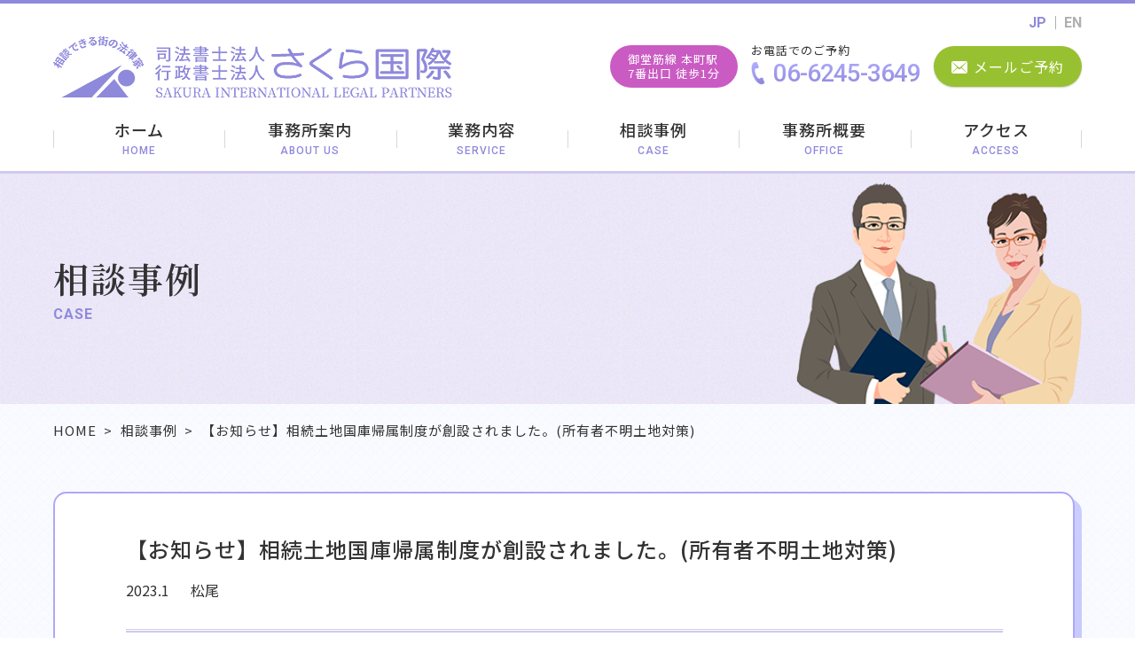

--- FILE ---
content_type: text/html; charset=UTF-8
request_url: https://www.sakura-kokusai.com/case/784/
body_size: 16492
content:
<!DOCTYPE html>
<html lang="ja">

<head>
    <meta charset="utf-8">
    <meta http-equiv="X-UA-Compatible" content="IE=edge">
    <meta name="format-detection" content="telephone=no">
    <meta name="viewport" content="width=device-width, initial-scale=1, maximum-scale=2, user-scalable=yes">


    <link
        href="https://fonts.googleapis.com/css?family=Noto+Sans+JP:400,500|Noto+Serif+JP:600,900|Roboto:500,700&display=swap&subset=japanese"
        rel="stylesheet">

    <link href="//cdnjs.cloudflare.com/ajax/libs/drawer/3.2.2/css/drawer.min.css" rel="stylesheet">
    <link href="https://www.sakura-kokusai.com/CSS/reset.css" rel="stylesheet" type="text/css">
    <link href="https://www.sakura-kokusai.com/CSS/bootstrap.css" rel="stylesheet" type="text/css">
    <link href="https://www.sakura-kokusai.com/CSS/common.css" rel="stylesheet" type="text/css">
    <link href="https://www.sakura-kokusai.com/CSS/page.css" rel="stylesheet" type="text/css">
    <link href="https://www.sakura-kokusai.com/CSS/page_sp.css" rel="stylesheet" type="text/css">

    
<title>【お知らせ】相続土地国庫帰属制度が創設されました。(所有者不明土地対策) | 相談事例 | 【大阪の司法書士法人・行政書士法人】さくら国際</title>
<meta name="description" content="相談事例「【お知らせ】相続土地国庫帰属制度が創設されました。(所有者不明土地対策)」ページです。【大阪の司法書士法人・行政書士法人】さくら国際（大阪）は地下鉄御堂筋線本町下車徒歩5分、女性司法書士対応・会社設立・相続・不動産登記・帰化申請・成年後見,過払いなどの相談を受け付けております。">
<link rel="canonical" href="https://www.sakura-kokusai.com/case/784/">


<meta property="og:title" content="【お知らせ】相続土地国庫帰属制度が創設されました。(所有者不明土地対策) | 相談事例 | 【大阪の司法書士法人・行政書士法人】さくら国際">
<meta property="og:type" content="website">
<meta property="og:description" content="相談事例「【お知らせ】相続土地国庫帰属制度が創設されました。(所有者不明土地対策)」ページです。【大阪の司法書士法人・行政書士法人】さくら国際（大阪）は地下鉄御堂筋線本町下車徒歩5分、女性司法書士対応・会社設立・相続・不動産登記・帰化申請・成年後見,過払いなどの相談を受け付けております。">
<meta property="og:url" content="https://www.sakura-kokusai.com/case/784/">
<meta property="og:site_name" content="【大阪の司法書士法人・行政書士法人】さくら国際">
<meta property="og:image" content="https://www.sakura-kokusai.com/Image/common/ogp.jpg">


<noscript>
  <style>
    .wp_editor .accordion_box .conts_inr {
      display: block !important;
    }
    .wp_editor .accordion_box h2 > span::before {
      display: none !important;
    }
  </style>
</noscript>

    <!-- Global site tag (gtag.js) - Google Analytics -->
    <script async src="https://www.googletagmanager.com/gtag/js?id=UA-46729230-1"></script>
    <script>
    window.dataLayer = window.dataLayer || [];

    function gtag() {
        dataLayer.push(arguments);
    }
    gtag('js', new Date());

    gtag('config', 'UA-46729230-1');
    </script>

    <!-- Global site tag (gtag.js) - Google Analytics -->
    <script async src="https://www.googletagmanager.com/gtag/js?id=UA-144554523-1"></script>
    <script>
    window.dataLayer = window.dataLayer || [];

    function gtag() {
        dataLayer.push(arguments);
    }
    gtag('js', new Date());

    gtag('config', 'UA-144554523-1');
    </script>

    <style>
    #title-only .conts_inr {
        display: none !important;
    }
    </style>

    <link rel='dns-prefetch' href='//ajax.googleapis.com' />
<link rel='dns-prefetch' href='//s.w.org' />
<link rel='stylesheet' id='wp-block-library-css'  href='https://www.sakura-kokusai.com/wp/wp-includes/css/dist/block-library/style.min.css' type='text/css' media='all' />
<script  src='//ajax.googleapis.com/ajax/libs/jquery/3.3.1/jquery.min.js'></script>
<link rel="apple-touch-icon" sizes="152x152" href="/wp/wp-content/uploads/fbrfg/apple-touch-icon.png">
<link rel="icon" type="image/png" sizes="32x32" href="/wp/wp-content/uploads/fbrfg/favicon-32x32.png">
<link rel="icon" type="image/png" sizes="16x16" href="/wp/wp-content/uploads/fbrfg/favicon-16x16.png">
<link rel="manifest" href="/wp/wp-content/uploads/fbrfg/site.webmanifest">
<link rel="shortcut icon" href="/wp/wp-content/uploads/fbrfg/favicon.ico">
<meta name="msapplication-TileColor" content="#da532c">
<meta name="msapplication-config" content="/wp/wp-content/uploads/fbrfg/browserconfig.xml">
<meta name="theme-color" content="#ffffff"></head>

<body id="case" class="under">
    <div class="drawer drawer--left">

                <header class="header">
            <div class="inner">
                <p class="hd_row01">
                    <span>JP</span><a href="https://www.sakura-kokusai.com/en/">EN</a>
                </p>

                <div class="hd_row02">
                    <p class="hd02_logo">
                        <a href="https://www.sakura-kokusai.com/"><img src="https://www.sakura-kokusai.com/Image/common/logo.png"
                                alt="【大阪の司法書士法人・行政書士法人】さくら国際" class="img_responsive"></a>
                    </p>
                    <div class="hd02_station">
                        <p class="info_station">御堂筋線 本町駅<br>7番出口 徒歩1分</p>
                    </div>
                    <div class="hd02_tel">
                        <a href="tel:0662453649" class="btn_tel sp_event">
                            <span class="sub">お電話でのご予約</span>
                            <span class="number gra_text">06-6245-3649</span>
                        </a>
                    </div>
                    <div class="hd02_contact">
                        <a href="https://www.sakura-kokusai.com/contact/" class="btn_mail"><span>メールご予約</span></a>
                    </div>

                    
                    <div class="hd02_contact_sp">
                        <a href="https://www.sakura-kokusai.com/contact/" class="btn_mail"><img
                                src="https://www.sakura-kokusai.com/Image/common/icon_mail.png" alt="メールご予約"
                                class="img_responsive"></a>
                    </div>

                    <div class="hd02_tel_sp">
                        <a href="tel:0662453649" class="tel"><img src="https://www.sakura-kokusai.com/Image/common/icon_tel.png"
                                alt="tel:0662453649" class="img_responsive"></a>
                    </div>

                    <div class="hd02_menu">
                        <button type="button" class="drawer-toggle drawer-hamburger">
                            <span class="sr-only">toggle navigation</span>
                            <span class="drawer-hamburger-icon"></span>
                        </button>
                    </div>
                </div>

                <div class="hd_row03">
                    <ul class="fx_gmenu">
                        <li><a href="https://www.sakura-kokusai.com/">ホーム<span class="en">HOME</span></a></li>
                        <li><a href="https://www.sakura-kokusai.com/about/">事務所案内<span class="en">ABOUT US</span></a></li>
                        <li><a href="https://www.sakura-kokusai.com/service/">業務内容<span class="en">SERVICE</span></a></li>
                        <li><a href="https://www.sakura-kokusai.com/case/">相談事例<span class="en">CASE</span></a></li>
                        <li><a href="https://www.sakura-kokusai.com/office/">事務所概要<span class="en">OFFICE</span></a></li>
                        <li><a href="https://www.sakura-kokusai.com/access/">アクセス<span class="en">ACCESS</span></a></li>
                    </ul>
                </div>
            </div>
        </header>

        <nav class="drawer-nav">
            <div class="drawer-menu">
                <p class="lang_btn_sp"><span>JP</span><a href="https://www.sakura-kokusai.com/en/">EN</a></p>

                <ul class="sp_gmenu">
                    <li><a href="https://www.sakura-kokusai.com/">ホーム</a></li>
                    <li><a href="https://www.sakura-kokusai.com/about/">事務所案内</a></li>
                    <li><a href="https://www.sakura-kokusai.com/service/">業務内容</a></li>
                    <li><a href="https://www.sakura-kokusai.com/case/">相談事例</a></li>
                    <li><a href="https://www.sakura-kokusai.com/case/impressions/">所員雑感</a></li>
                    <li><a href="https://www.sakura-kokusai.com/news/">お知らせ</a></li>
                    <li><a href="https://www.sakura-kokusai.com/office/">事務所概要</a></li>

                    
                    <li><a href="https://www.sakura-kokusai.com/access/">アクセス</a></li>
                    <li><a href="https://www.sakura-kokusai.com/contact/">お問い合わせ</a></li>
                    <li><a href="https://www.sakura-kokusai.com/disclaimer/">免責事項</a></li>
                    <li><a href="https://www.sakura-kokusai.com/privacy/">個人情報保護方針</a></li>
                    <li><a href="https://www.sakura-kokusai.com/sitemap/">サイトマップ</a></li>
                </ul>
            </div>
        </nav>
        

<div class="key_sub under_page">
  <div class="inner">
    <div class="key_illust">

                <p class="title">相談事例</p>
          <p class="en">CASE</p>
      
    </div>
  </div>
</div>


<div class="bg_pat box_pd box_pdt0">
  <div class="inner">
    
<div class="wrap_breadcrumbs">
  <ul class="breadcrumbs" itemscope itemtype="http://schema.org/BreadcrumbList">
    <li itemprop="itemListElement" itemscope itemtype="http://schema.org/ListItem">
      <a href="https://www.sakura-kokusai.com/" itemprop="item">
        <span itemprop="name">HOME</span>
      </a>
      <meta itemprop="position" content="1">
    </li>

        <li itemprop="itemListElement" itemscope itemtype="http://schema.org/ListItem">
      <a href="https://www.sakura-kokusai.com/case/" itemprop="item">
        <span itemprop="name">相談事例</span>
      </a>
      <meta itemprop="position" content="2">
    </li>
    <li itemprop="itemListElement" itemscope itemtype="http://schema.org/ListItem">
      <span itemprop="item">
        <span itemprop="name">【お知らせ】相続土地国庫帰属制度が創設されました。(所有者不明土地対策)</span>
      </span>
      <meta itemprop="position" content="3">
    </li>
    
  </ul>
</div>


    <div class="sec_single box_pdt_sm">
      <div class="single_wrap" id="single_page">
        <div class="item_inr">
          <!-- <h1 class="title">【お知らせ】相続土地国庫帰属制度が創設されました。(所有者不明土地対策)</h1> -->
          <h1 class="title">
            【お知らせ】相続土地国庫帰属制度が創設されました。(所有者不明土地対策)          </h1>
          <p class="mgb_sm">
            <span>
              2023.1            </span>&emsp;
            松尾          </p>
          <div class="separate_bar"></div>

          <div class="wp_editor">

            
                
                  <div class="editor_box" id="">
                    <p>相続土地国庫帰属制度が<span style="color: #ae02a3;"><u>令和５年４月２７日から施行</u></span>されます。</p>
<p>相続により土地を取得しても利活用しない場合、所有しているだけで固定資産税等の費用がかかりますし、ご近所迷惑にならないように管理する必要もあります。面倒だから手放したいと思っても買い手が見つからないケースもあります。</p>
<p>このような土地が「所有者不明土地」になることを予防するため、<span style="color: #ae02a3;">一定の要件を満たした土地</span>について<span style="color: #ae02a3;">法務大臣の承認</span>を受けて国に引き取ってもらうことが可能となる相続土地国庫帰属制度が創設されました。</p>
<p>「一定の要件を満たした土地」の要件とは、<span style="color: #ae02a3;">「通常の管理または処分をするに当たり過分の費用や労力を要する土地に該当しないこと」</span>とされています。例えば、建物がある土地や汚染されている土地、担保権が設定されている土地などは要件に該当しません。</p>
<p>申請できるのは、相続又は遺贈（相続人に対する遺贈に限る）により土地を取得した人ですが、共有地の場合は共有者全員で申請する必要があります。</p>
<p>申請には<span style="color: #ae02a3;">審査手数料</span>が必要です。また、法務大臣による承認が得られた場合には国庫帰属のための<span style="color: #ae02a3;">負担金（１０年分の土地管理費相当額）</span>を納付する必要があります。</p>
                  </div>

                
              
          </div>
        </div>
      </div>
    </div>

    <div class="wrap_btn">
      <a href="https://www.sakura-kokusai.com/contact/" class="btn_green btn_purple lg">お問い合わせ</a>
    </div>

              <div class="single_relation">
        <h2 class="ttl_subsec mgb0"><span>関連する相談事例・所員雑感</span></h2>
        <ul class="ul_caselist relation">
                                  <li>
              <a href="https://www.sakura-kokusai.com/case/115/">
                <div class="item_inr">
                  <div class="title">
                    相続放棄するにはどうすればいいのでしょうか？                  </div>
                </div>
              </a>
            </li>
                  </ul>
      </div>
    
    <div class="wrap_btn">
      <a href="https://www.sakura-kokusai.com/case/inheritance/" class="btn_green lg">1つ前に戻る</a>    </div>
  </div>
</div>


<p id="page_top">
    <a href="#" class="scroll_js">
        <img src="https://www.sakura-kokusai.com/Image/common/page_top.png" alt="ページTOPへ" class="img_responsive">
    </a>
</p>

<footer class="footer">
        <div class="inner">
        <ul class="ul_foot">
            <li><a href="https://www.sakura-kokusai.com/">ホーム</a></li>
            <li><a href="https://www.sakura-kokusai.com/about/">事務所案内</a></li>
            <li><a href="https://www.sakura-kokusai.com/service/">業務内容</a></li>
            <li><a href="https://www.sakura-kokusai.com/case/">相談事例</a></li>
            <li><a href="https://www.sakura-kokusai.com/case/impressions/">所員雑感</a></li>
            <li><a href="https://www.sakura-kokusai.com/news/">お知らせ</a></li>
            <li><a href="https://www.sakura-kokusai.com/office/">事務所概要</a></li>
            <li><a href="https://www.sakura-kokusai.com/access/">アクセス</a></li>
        </ul>
        <ul class="ul_foot">
            <li><a href="https://www.sakura-kokusai.com/contact/">お問い合わせ</a></li>
            <li><a href="https://www.sakura-kokusai.com/disclaimer/">免責事項</a></li>
            <li><a href="https://www.sakura-kokusai.com/privacy/">個人情報保護方針</a></li>
            <li><a href="https://www.sakura-kokusai.com/sitemap/">サイトマップ</a></li>
        </ul>
    </div>
    
    <p class="ft_copyright">Copyright SAKURA INTERNATIONAL LEGAL PARTNERS<br class="visible_ss"> All Rights Reserve</p>
</footer>

</div><!--　=============================== drawer end ===============================　-->

<!-- JavaScript -->
<script src="//cdnjs.cloudflare.com/ajax/libs/iScroll/5.2.0/iscroll.min.js" defer></script>
<script src="//cdnjs.cloudflare.com/ajax/libs/drawer/3.2.2/js/drawer.min.js" defer></script>
<script src="https://www.sakura-kokusai.com/JS/ofi.min.js" defer></script>
<script src="https://www.sakura-kokusai.com/JS/jquery.matchHeight.js" defer></script>
<script src="https://www.sakura-kokusai.com/JS/common.js" defer></script>


</body>

</html>

--- FILE ---
content_type: text/css
request_url: https://www.sakura-kokusai.com/CSS/bootstrap.css
body_size: 3131
content:
/*!
 * Generated using the Bootstrap Customizer (https://getbootstrap.com/docs/3.4/customize/)
 */
/*!
 * Bootstrap v3.4.1 (https://getbootstrap.com/)
 * Copyright 2011-2019 Twitter, Inc.
 * Licensed under MIT (https://github.com/twbs/bootstrap/blob/master/LICENSE)
 */
/*! normalize.css v3.0.3 | MIT License | github.com/necolas/normalize.css */

/*! Source: https://github.com/h5bp/html5-boilerplate/blob/master/src/css/main.css */
@-ms-viewport {
  width: device-width;
}

[role="button"] {
  cursor: pointer;
}

.hidden {
  display: none !important;
}
.show {
  display: block !important;
}

.visible_ss,
.visible_xs,
.visible_sm,
.visible_md,
.visible_lg {
  display: none !important;
}
.visible_ss_ib,
.visible_xs_ib,
.visible_sm_ib,
.visible_md_ib,
.visible_lg_ib {
  display: none !important;
}
@media (max-width: 575px) {
  .visible_ss {
    display: block !important;
  }
  table.visible_ss {
    display: table !important;
  }
  tr.visible_ss {
    display: table-row !important;
  }
  th.visible_ss,
  td.visible_ss {
    display: table-cell !important;
  }
}
@media (max-width: 575px) {
  .visible_ss_ib {
    display: inline-block !important;
  }
}
@media (min-width: 576px) and (max-width: 767px) {
  .visible_xs {
    display: block !important;
  }
  table.visible_xs {
    display: table !important;
  }
  tr.visible_xs {
    display: table-row !important;
  }
  th.visible_xs,
  td.visible_xs {
    display: table-cell !important;
  }
}
@media (min-width: 576px) and (max-width: 767px) {
  .visible_xs_ib {
    display: inline-block !important;
  }
}
@media (min-width: 768px) and (max-width: 991px) {
  .visible_sm {
    display: block !important;
  }
  table.visible_sm {
    display: table !important;
  }
  tr.visible_sm {
    display: table-row !important;
  }
  th.visible_sm,
  td.visible_sm {
    display: table-cell !important;
  }
}
@media (min-width: 768px) and (max-width: 991px) {
  .visible_sm_ib {
    display: inline-block !important;
  }
}
@media (min-width: 992px) and (max-width: 1199px) {
  .visible_md {
    display: block !important;
  }
  table.visible_md {
    display: table !important;
  }
  tr.visible_md {
    display: table-row !important;
  }
  th.visible_md,
  td.visible_md {
    display: table-cell !important;
  }
}
@media (min-width: 992px) and (max-width: 1199px) {
  .visible_md_ib {
    display: inline-block !important;
  }
}
@media (min-width: 1200px) {
  .visible_lg {
    display: block !important;
  }
  table.visible_lg {
    display: table !important;
  }
  tr.visible_lg {
    display: table-row !important;
  }
  th.visible_lg,
  td.visible_lg {
    display: table-cell !important;
  }
}
@media (min-width: 1200px) {
  .visible_lg_ib {
    display: inline-block !important;
  }
}

@media (max-width: 575px) {
  .hidden_ss {
    display: none !important;
  }
}
@media (min-width: 576px) and (max-width: 767px) {
  .hidden_xs {
    display: none !important;
  }
}
@media (min-width: 768px) and (max-width: 991px) {
  .hidden_sm {
    display: none !important;
  }
}
@media (min-width: 992px) and (max-width: 1199px) {
  .hidden_md {
    display: none !important;
  }
}
@media (min-width: 1200px) {
  .hidden_lg {
    display: none !important;
  }
}

--- FILE ---
content_type: text/css
request_url: https://www.sakura-kokusai.com/CSS/common.css
body_size: 23528
content:
@charset "utf-8";

/*--------------------------------------------
  BASE
--------------------------------------------*/
html {
    font-size: 62.5%;
    -ms-text-size-adjust: 100%;
    -webkit-text-size-adjust: 100%;
}

body {
    font-family:
        'Noto Sans JP', 'Hiragino Kaku Gothic ProN', 'ヒラギノ角ゴ ProN W3', "Hiragino Kaku Gothic Pro", "ヒラギノ角ゴ Pro W3", "游ゴシック Medium", "Yu Gothic Medium", "游ゴシック", "Yu Gothic", "游ゴシック体", "YuGothic", Meiryo, 'メイリオ', Osaka, 'MS PGothic', arial, helvetica, sans-serif;
    font-size: 1.6rem;
    color: #333;
    line-height: 1.7;
    -webkit-font-smoothing: antialiased;
}

*,
*:before,
*:after {
    -webkit-box-sizing: border-box;
    -moz-box-sizing: border-box;
    box-sizing: border-box;
}

input,
button,
select,
textarea {
    font-family: inherit;
    font-size: inherit;
    line-height: inherit;
}

img {
    vertical-align: middle;
}

table {
    width: 100%;
}

a {
    color: #333;
    text-decoration: none;
    -webkit-transition: all .4s;
    -o-transition: all .4s;
    -moz-transition: all .4s;
    transition: all .4s;
}

.cf:after {
    content: "";
    clear: both;
    display: block;
    height: 0;
}

:root .cf::after {
    /* IE9 */
    content: "" \9;
    clear: both\9;
    display: block\9;
    height: 0\9;
}

.pe_none {
    pointer-events: none;
}

/*--------------------------------------------
  WordPress Native Styles
--------------------------------------------*/
strong {
    font-weight: bold;
}

em {
    font-style: italic;
}

img.alignleft {
    margin: 0 auto 0 0;
}

img.aligncenter {
    display: block;
    margin: 0 auto;
}

img.alignright {
    display: block;
    margin: 0 0 0 auto;
}

img[class*="wp-image-"],
img[class*="attachment-"] {
    height: auto;
    max-width: 100%;
}


/*--------------------------------------------
  google map
--------------------------------------------*/
.ggmap {
    /*position: absolute;
  top: 0;
  left: 0;
  right: 0;
  bottom: 0;
  height: 100%;
  overflow: hidden;*/
    position: relative;
    padding-bottom: 28%;
    padding-top: 3rem;
    height: 0;
    overflow: hidden;
}

.ggmap_under {
    position: relative;
    padding-bottom: 50%;
    padding-top: 3rem;
    height: 0;
    overflow: hidden;
}

.ggmap iframe,
.ggmap object,
.ggmap embed,
.ggmap_under iframe,
.ggmap_under object,
.ggmap_under embed {
    position: absolute;
    top: 0;
    left: 0;
    width: 100%;
    height: 100%;
}


/*--------------------------------------------
  GLOBAL CSS
--------------------------------------------*/
.ofi {
    width: 100%;
    height: 100%;
    max-width: none;
    max-height: none;
}

.ofi.cover {
    object-fit: cover;
    object-position: center center;
    font-family: 'object-fit: cover;object-position:center center;';
}

/* table レスポンシブ */
.table_wrap {
    min-height: .01%;
    overflow-x: auto;
}

@media screen and (max-width: 991px) {
    .table_wrap {
        width: 100%;
        margin-bottom: 15px;
        overflow-y: hidden;
        -ms-overflow-style: -ms-autohiding-scrollbar;
        border: 1px solid #ddd;
    }

    .table_wrap>table {
        margin-bottom: 0;
    }

    .table_wrap>table>thead>tr>th,
    .table_wrap>table>tbody>tr>th,
    .table_wrap>table>tfoot>tr>th,
    .table_wrap>table>thead>tr>td,
    .table_wrap>table>tbody>tr>td,
    .table_wrap>table>tfoot>tr>td {
        white-space: nowrap;
    }

    .scroll_nav {
        position: relative;
        margin-top: -.2em;
        padding-right: 2.5em;
        text-align: right;
        font-size: 1.8rem;
    }

    .scroll_nav::before {
        content: '';
        display: block;
        position: absolute;
        top: 0;
        right: .2em;
        bottom: 0;
        width: 1.8em;
        height: 1.8em;
        background: url('../Image/common/icon_swipe.png') center/contain no-repeat;
    }
}

/* table レスポンシブ END */

.ul_deco>li {
    position: relative;
    padding-left: 3rem;
    font-size: 1.8rem;
}

.ul_deco>li:not(:first-child) {
    margin-top: .5rem;
}

.ul_deco>li>span {
    position: absolute;
    left: 0;
}

.img_responsive {
    display: block;
    max-width: 100%;
    height: auto;
}

.img_full {
    display: block;
    width: 100%;
    height: auto;
}

.center_block {
    display: block;
    margin-right: auto;
    margin-left: auto;
}

.ta_center {
    text-align: center;
}

.ta_right {
    text-align: right;
}

.bold {
    font-weight: 700;
}

.mgb_sm {
    margin-bottom: 1rem;
}

.mgt_md {
    margin-top: 2rem;
}

.mgl_md {
    margin-left: 2rem;
}

@media screen and (max-width: 991px) {
    .sp_event {
        color: #25b4e0;
    }
}

@media screen and (min-width: 992px) {
    .sp_event {
        pointer-events: none;
        cursor: default;
    }
}

.noto_serif {
    font-weight: 900;
    font-family: 'Noto Serif JP', serif;
}

.roboto {
    font-weight: 700;
    font-family: 'Roboto', sans-serif;
}


.gra_text {
    background: rgb(177, 173, 255);
    background: -moz-linear-gradient(top, rgba(177, 173, 255, 1) 0%, rgba(140, 134, 217, 1) 100%);
    background: -webkit-linear-gradient(top, rgba(177, 173, 255, 1) 0%, rgba(140, 134, 217, 1) 100%);
    background: linear-gradient(to bottom, rgba(177, 173, 255, 1) 0%, rgba(140, 134, 217, 1) 100%);
    filter: progid:DXImageTransform.Microsoft.gradient(startColorstr='#b1adff', endColorstr='#8c86d9', GradientType=0);
    -webkit-background-clip: text;
    background-clip: text;
    -webkit-text-fill-color: transparent;
    color: #a29def;
}

@media all and (-ms-high-contrast: none) {
    .gra_text {
        background: none;
    }
}

.bg_pat {
    background: url(../Image/common/bg_pat01.png);
}


.ttl_sec {
    margin-bottom: 4rem;
    text-align: center;
    line-height: 1.3;
}

.ttl_sec.mgb0 {
    margin-bottom: 0;
}

.ttl_sec.ta_left {
    text-align: left;
}

.ttl_sec .main {
    font-weight: 900;
    font-family: 'Noto Serif JP', serif;
    font-size: 4rem;
    color: #a29def;
    letter-spacing: .2rem;
}

.ttl_sec .sub {
    margin-top: .8rem;
    font-weight: 500;
    font-size: 1.8rem;
    letter-spacing: .1rem;
}

.ttl_subsec {
    margin-bottom: 4rem;
    text-align: center;
    font-weight: 900;
    font-family: 'Noto Serif JP', serif;
    font-size: 3rem;
    color: #333;
    letter-spacing: .2rem;
    line-height: 1.3;
}

.ttl_subsec.mgb0 {
    margin-bottom: 0;
}

.ttl_subsec.ta_left {
    text-align: left;
}

.ttl_subsec>span {
    display: inline-block;
    padding-bottom: 1rem;
    border-bottom: 1px solid #ccc;
}

.ttl_gchildsec {
    margin-top: 4rem;
    margin-bottom: 4rem;
    text-align: center;
    font-weight: 900;
    font-family: 'Noto Serif JP', serif;
    font-size: 2.4rem;
    color: #555;
    letter-spacing: .1rem;
    line-height: 1.3;
}

.ttl_gchildsec.mgb0 {
    margin-bottom: 0;
}

.ttl_gchildsec.ta_left {
    text-align: left;
}

.ttl_underbar {
    position: relative;
    margin-bottom: 2rem;
    padding-bottom: 1.5rem;
    font-weight: 500;
    font-size: 1.8rem;
    color: #333;
    line-height: 1.3;
    letter-spacing: .1rem;
}

.ttl_underbar::before {
    content: '';
    display: block;
    position: absolute;
    left: 0;
    right: 0;
    bottom: 0;
    height: 4px;
    background-color: #dddddd;
}

.ttl_underbar::after {
    content: '';
    display: block;
    position: absolute;
    left: 0;
    bottom: 0;
    width: 9rem;
    height: 4px;
    background-color: #6d9702;
}

.text_sec_under {
    text-align: center;
    font-weight: 500;
    font-size: 1.8rem;
    letter-spacing: .1rem;
}

.text_sec_under02 {
    margin-bottom: 4rem;
    max-width: 900px;
    margin-left: auto;
    margin-right: auto;
    font-size: 1.8rem;
    letter-spacing: .1rem;
}


.separate_bar {
    margin-top: 3rem;
    margin-bottom: 3rem;
    width: 100%;
    height: 4px;
    border-top: 1px solid #d1c9ee;
    border-bottom: 2px solid #d1c9ee;
}

.separate_bar.lg {
    margin-top: 5rem;
    /*margin-bottom: 6rem;*/
}

.fx_2col {
    display: -webkit-flex;
    display: -moz-flex;
    display: -ms-flex;
    display: -o-flex;
    display: flex;
}

.fx_2col>* {
    flex-basis: auto;
}

.fx_2col>*:first-child {
    padding-right: 3rem;
}

.fx_2col>*:last-child {
    padding-left: 3rem;
    border-left: 1px dashed #CACACA;
}

.ul_arrow li {
    position: relative;
    padding: .5rem;
    padding-left: 0;
    border-bottom: 1px dashed #CACACA;
    font-weight: 500;
    font-size: 1.8rem;
    line-height: 1.5;
    letter-spacing: .1rem;
}

.ul_arrow li+li {
    margin-top: 1rem;
}

.ul_arrow li>a {
    position: relative;
    display: inline-block;
    padding-left: 2.5rem;
}

.ul_arrow li>a::before {
    content: '';
    display: block;
    position: absolute;
    top: 0;
    left: 0;
    bottom: 0;
    margin: auto;
    width: 1.4rem;
    height: 1.4rem;
    border-radius: 50%;
    background-color: #98c131;
}

.ul_arrow li>a::after {
    content: '';
    display: block;
    position: absolute;
    top: 0;
    left: .55rem;
    bottom: 0;
    margin: auto;
    width: 0;
    height: 0;
    border-style: solid;
    border-width: .3rem 0 .3rem .4rem;
    border-color: transparent transparent transparent #fff;
}

.ul_arrow li>a:hover,
.ul_arrow li>a:focus {
    opacity: .7;
}

.ul_check li {
    position: relative;
    padding: .5rem;
    padding-left: 3rem;
    border-bottom: 1px dashed #CACACA;
    font-weight: 500;
    font-size: 1.8rem;
    line-height: 1.5;
    letter-spacing: .1rem;
}

.ul_check.pdb_md li {
    padding-bottom: 1.5rem;
}

.ul_check li::before {
    content: '';
    display: block;
    position: absolute;
    top: 1rem;
    left: 0;
    width: 2rem;
    height: 1.8rem;
    background: url('../Image/common/icon_check.png') center/cover;
}

.ul_check li+li {
    margin-top: 1rem;
}

.ul_check li .sm {
    display: block;
    font-weight: 400;
    font-size: 1.6rem;
    letter-spacing: 0;
}

.ul_check li>a {
    position: relative;
    display: inline-block;
    padding-right: 2rem;
}

.ul_check li>a::before {
    content: '';
    display: block;
    position: absolute;
    top: 0;
    right: 0;
    bottom: 0;
    margin: auto;
    width: 1.2rem;
    height: 1.2rem;
    border-radius: 50%;
    background-color: #7f77e6;
}

.ul_check li>a::after {
    content: '';
    display: block;
    position: absolute;
    top: 0;
    right: .3rem;
    bottom: 0;
    margin: auto;
    width: 0;
    height: 0;
    border-style: solid;
    border-width: .3rem 0 .3rem .4rem;
    border-color: transparent transparent transparent #fff;
}

.ul_check li>a:hover,
.ul_check li>a:focus {
    opacity: .7;
}

.ul_book li {
    position: relative;
    padding: .5rem;
    padding-bottom: 1.5rem;
    padding-left: 3.4rem;
    border-bottom: 1px dashed #CACACA;
    font-weight: 500;
    font-size: 1.8rem;
    line-height: 1.5;
    letter-spacing: .1rem;
}

.ul_book li::before {
    content: '';
    display: block;
    position: absolute;
    top: 1rem;
    left: 0;
    width: 2.4rem;
    height: 1.8rem;
    background: url('../Image/common/icon_book.png') center/cover;
}

.ul_book li+li {
    margin-top: 1rem;
}

.ul_book li>a {
    text-decoration: underline;
}

.ul_book li>a:hover,
.ul_book li>a:focus {
    opacity: .7;
}

.label_text {
    display: inline-block;
    padding: .5rem 1rem;
    background-color: #8f89dc;
    text-align: center;
    font-weight: 500;
    font-size: 1.6rem;
    color: #fff;
    line-height: 1;
}

.wrap_btn {
    margin-top: 6rem;
    text-align: center;
}

.btn_green,
.btn_gray {
    display: inline-block;
    padding: 1rem 4rem 1.1rem;
    border: none;
    border-radius: 2rem;
    background-color: #98c131;
    text-align: center;
    font-size: 1.6rem;
    color: #fff;
    line-height: 1.3;
    letter-spacing: .2rem;
    box-shadow: 0 0.1rem 0.2rem rgba(0, 0, 0, .2);
    cursor: pointer;
    transition: .4s;
}

.btn_gray {
    background-color: #ddd;
    color: #333;
}

.btn_purple {
    background-color: #8f89dc;
}

.btn_green.lg,
.btn_gray.lg {
    padding: 1.4rem 6rem 1.5rem;
    border-radius: 3rem;
}

a.btn_green:hover,
a.btn_green:focus,
button.btn_green:hover,
button.btn_green:focus,
a.btn_gray:hover,
a.btn_gray:focus,
button.btn_gray:hover,
button.btn_gray:focus {
    opacity: .7;
}

.wrap_2col {
    margin-top: 4.5rem;
}

.wrap_2col>a+a,
.wrap_2col>button+button {
    margin-left: 2rem;
}

.wrap_2col>a,
.wrap_2col>button {
    min-width: 16rem;
}

.tbl_2col>tbody>tr {
    border-top: 1px solid #e6e6e6;
}

.tbl_2col>tbody>tr:last-child {
    border-bottom: 1px solid #e6e6e6;
}

.tbl_2col>tbody>tr>th,
.tbl_2col>tbody>tr>td {
    padding: 2rem;
    font-size: 1.8rem;
}

.tbl_2col>tbody>tr>th {
    width: 25rem;
    background-color: #f5f6ff;
    text-align: left;
    font-weight: normal;
    vertical-align: top;
    white-space: nowrap;
}



/*--------------------------------------------
  CONTENTS BOX
--------------------------------------------*/
@media screen and (max-width: 991px) {
    .inner {
        width: 92%;
        margin-left: auto;
        margin-right: auto;
    }

    .box_pd {
        padding-top: 4rem;
        padding-bottom: 4.5rem;
    }

    .box_pdt_sm {
        padding-top: 2rem;
    }

    .box_pdt0 {
        padding-top: 0;
    }
}

@media screen and (min-width: 992px) {
    .inner {
        width: 100%;
        max-width: 1200px;
        margin-left: auto;
        margin-right: auto;
        padding-left: 2rem;
        padding-right: 2rem;
    }

    .inner.full {
        max-width: 100%;
    }

    .box_pd {
        padding-top: 9rem;
        padding-bottom: 10rem;
    }

    .box_pdt_sm {
        padding-top: 4rem;
    }

    .box_pdt0 {
        padding-top: 0;
    }
}



/*--------------------------------------------
  HEADER
--------------------------------------------*/
.header {
    padding: 1rem 0;
    background-color: #fff;
    border-top: 4px solid #8f89dc;
    border-bottom: 3px solid #d1c9ee;
}

.header .hd_row01 {
    margin-bottom: .5rem;
    text-align: right;
    line-height: 1.3;
}

.header .hd_row01>a,
.header .hd_row01>span {
    font-weight: 700;
    font-family: 'Roboto', sans-serif;
    font-size: 1.6rem;
    color: #afafaf;
}

.header .hd_row01>span {
    color: #8f89dc;
}

.header .hd_row01>a:hover,
.header .hd_row01>a:focus {
    opacity: .7;
}

.header .hd_row01>span+a,
.header .hd_row01>a+span {
    position: relative;
    margin-left: 1rem;
    padding-left: 1rem;
}

.header .hd_row01>a+span::before,
.header .hd_row01>span+a::before {
    content: '';
    display: block;
    position: absolute;
    top: .2rem;
    left: 0;
    bottom: .2rem;
    width: 1px;
    background-color: #afafaf;
}

.header .hd_row02 {
    display: table;
    width: 100%;
}

.header .hd_row02>* {
    display: table-cell;
    vertical-align: middle;
}

@media screen and (max-width: 1199px) {

    .header .hd_row01,
    .header .hd_row02 .hd02_station,
    .header .hd_row02 .hd02_tel,
    .header .hd_row02 .hd02_contact,
    .header .hd_row02 .hd02_recruit,
    .header .hd_row03 {
        display: none;
    }
}

@media screen and (min-width: 1200px) {
    .header .hd_row02 .hd02_menu {
        display: none;
    }
}

@media screen and (min-width: 992px) {
    .header .hd_row02 .hd02_tel_sp {
        display: none;
    }

    .header .hd_row02 .hd02_contact_sp {
        display: none;
    }
}

.header .hd_row02 .hd02_logo {
    width: 100%;
    padding-right: 2rem;
    font-size: 0;
}

.header .hd_row02 .hd02_logo>a {
    display: inline-block;
}

.header .hd_row02 .hd02_logo>a:hover {
    opacity: .7;
}

.header .hd_row02 .hd02_station {
    white-space: nowrap;
}

.header .hd_row02 .hd02_station .info_station {
    padding: .8rem 2rem;
    border-radius: 3rem;
    background: #ca5bc3;
    font-size: 1.3rem;
    color: #fff;
    line-height: 1.3;
    letter-spacing: .1rem;
}

.header .hd_row02 .hd02_tel {
    padding-left: 1.5rem;
    padding-right: 1.5rem;
    white-space: nowrap;
}

.btn_tel {
    display: inline-block;
}

.btn_tel:hover,
.btn_tel:focus {
    opacity: .7;
}

.btn_tel .sub {
    display: block;
    font-size: 1.3rem;
    color: #333;
    line-height: 1.3;
    letter-spacing: .1rem;
}

.btn_tel .number {
    position: relative;
    display: block;
    padding-left: 2.5rem;
    font-weight: 500;
    font-family: 'Roboto', sans-serif;
    font-size: 2.8rem;
    color: #a29def;
    line-height: 1.3;
    letter-spacing: -.1rem;
}

.btn_tel .number::before {
    content: '';
    display: block;
    position: absolute;
    top: 0;
    left: 0;
    bottom: 0;
    margin: auto;
    width: 16px;
    height: 28px;
    background: url(../Image/common/icon_tel.png) center/contain no-repeat;
}

.header .hd_row02 .hd02_contact {
    white-space: nowrap;
}

.btn_mail {
    display: inline-block;
    padding: 1.3rem 2rem;
    border-radius: 3rem;
    background-color: #98c131;
    color: #fff;
    line-height: 1.3;
    letter-spacing: .1rem;
    box-shadow: 0 .1rem .2rem rgba(0, 0, 0, .2);
}

.btn_mail:hover,
.btn_mail:focus {
    opacity: .7;
}

.btn_mail>span {
    position: relative;
    padding-left: 2.5rem;
}

.btn_mail>span::before {
    content: '';
    display: block;
    position: absolute;
    top: .2rem;
    left: 0;
    bottom: 0;
    margin: auto;
    width: 18px;
    height: 14px;
    background: url('../Image/common/icon_mail.png') center/cover;
}

.header .hd_row02 .hd02_recruit {
    padding-left: 1.5rem;
    white-space: nowrap;
}

.btn_recruit {
    display: inline-block;
    padding: 1.3rem 2rem;
    border-radius: 3rem;
    background-color: #8f89dc;
    color: #fff;
    line-height: 1.3;
    letter-spacing: .1rem;
    box-shadow: 0 .1rem .2rem rgba(0, 0, 0, .2);
}

.btn_recruit:hover,
.btn_recruit:focus {
    opacity: .7;
}

.btn_recruit>span {
    position: relative;
    padding-left: 2.5rem;
}

.btn_recruit>span::before {
    content: '';
    display: block;
    position: absolute;
    top: .2rem;
    left: 0;
    bottom: 0;
    margin: auto;
    width: 18px;
    height: 18px;
    background: url('../Image/common/icon_recruit.png') center/cover;
}

.hd_row03 .fx_gmenu {
    margin-top: 2rem;
    display: -webkit-flex;
    display: -moz-flex;
    display: -ms-flex;
    display: -o-flex;
    display: flex;
    align-items: center;
}

.hd_row03 .fx_gmenu>li {
    position: relative;
    flex-basis: auto;
    width: calc(100% / 6);
}

.hd_row03 .fx_gmenu.nav_en>li {
    width: calc(100% / 4);
}

.hd_row03 .fx_gmenu>li::before,
.hd_row03 .fx_gmenu>li::after {
    content: '';
    display: block;
    position: absolute;
    top: 0;
    left: 0;
    bottom: 0;
    margin: auto;
    width: 1px;
    height: 2rem;
    background-color: #D4D9DC;
}

.hd_row03 .fx_gmenu>li:last-child::before {
    left: auto;
    right: 0;
}

.hd_row03 .fx_gmenu>li>a {
    display: block;
    padding: .5rem 1rem;
    text-align: center;
    font-weight: 500;
    font-size: 1.8rem;
    line-height: 1.3;
    letter-spacing: .1rem;
}

.hd_row03 .fx_gmenu>li>a:hover,
.hd_row03 .fx_gmenu>li>a:focus {
    background-color: #f7f7ff;
}

.hd_row03 .fx_gmenu>li>a .en {
    display: block;
    margin-top: .5rem;
    font-family: 'Roboto', sans-serif;
    font-size: 1.2rem;
    color: #8f89dc;
}



/*--------------------------------------------
  GOOGLE MAP
--------------------------------------------*/
.sec_map {
    position: relative;
    width: 100%;
    overflow: hidden;
}

.sec_map .ggmap {
    margin-left: -60rem;
    margin-right: -60rem;
}

.sec_map .map_info {
    position: absolute;
    top: 4rem;
    left: 4rem;
    display: inline-block;
    z-index: 1;
    padding: 3rem;
    background: #fff;
    box-shadow: 0 0 10px rgba(0, 0, 0, .2);
}

.sec_map .map_info .d_name {
    margin-bottom: 1.5rem;
    font-weight: 500;
    font-size: 1.8rem;
    color: #6259cd;
    line-height: 1.3;
}

.sec_map .map_info .d_address {
    margin-bottom: 1.5rem;
    font-size: 1.4rem;
    line-height: 1.5;
}

.sec_map .map_info .d_access {
    margin-bottom: 1.5rem;
    font-size: 1.4rem;
    line-height: 1.3;
}

.sec_map .map_info .d_open {
    font-size: 1.4rem;
    line-height: 1.3;
}

.sec_map .map_info .btn_ggmap {
    margin-top: 2rem;
}

.sec_map .map_info .btn_ggmap>a {
    display: inline-block;
    padding: .8rem 3rem 1rem;
    border-radius: 2rem;
    background-color: #98c131;
    text-align: center;
    font-size: 1.4rem;
    color: #fff;
    line-height: 1.3;
    box-shadow: 0 0.1rem 0.2rem rgba(0, 0, 0, .2);
}

.sec_map .map_info .btn_ggmap>a:hover,
.sec_map .map_info .btn_ggmap>a:focus {
    opacity: .7;
}

.sec_map .map_info .btn_ggmap>a>span {
    position: relative;
    display: block;
    padding-right: 2rem;
}

.sec_map .map_info .btn_ggmap>a>span::before {
    content: '';
    display: block;
    position: absolute;
    top: 0;
    right: 0;
    bottom: 0;
    margin: auto;
    width: 14px;
    height: 14px;
    background: url('../Image/common/icon_box.png') center/cover;
}



/*--------------------------------------------
  FOOT CONTACT
--------------------------------------------*/
.sec_contact {
    background: url('../Image/common/bg_pat02.png');
    overflow: hidden;
}

.sec_contact .illust_lr {
    position: relative;
    max-width: 55%;
    margin-left: auto;
    margin-right: auto;
}

.sec_contact .illust_lr::before,
.sec_contact .illust_lr::after {
    content: '';
    display: block;
    position: absolute;
    bottom: 0;
    width: 58%;
    height: 58%;
}

.sec_contact .illust_lr::before {
    left: -52%;
    width: 55%;
    background: url('../Image/common/foot_contact01.png') center bottom/contain no-repeat;
}

.sec_contact .illust_lr::after {
    right: -55%;
    background: url('../Image/common/foot_contact02.png') center bottom/contain no-repeat;
}

.sec_contact .illust_lr .contactbtn_tbl {
    margin-top: 3.5rem;
    display: table;
    width: 100%;
    table-layout: fixed;
    text-align: center;
}

.sec_contact .illust_lr .contactbtn_tbl>* {
    display: table-cell;
    vertical-align: middle;
}


/*--------------------------------------------
  FOOTER
--------------------------------------------*/
#page_top {
    z-index: 1;
    position: fixed;
    right: 2rem;
    bottom: 2rem;
}

#page_top>a {
    display: block;
    opacity: .8;
}

#page_top>a:hover,
#page_top>a:focus {
    opacity: 1;
}

.footer {
    border-top: 4px solid #8f89dc;
}

.footer .inner {
    padding-top: 3.5rem;
    padding-bottom: 3.5rem;
}

.ul_foot {
    display: -webkit-flex;
    display: -moz-flex;
    display: -ms-flex;
    display: -o-flex;
    display: flex;
    justify-content: center;
}

.ul_foot+.ul_foot {
    margin-top: 2rem;
}

.ul_foot>li {
    flex-basis: auto;
    width: auto;
    border-left: 1px solid #D4D9DC;
}

.ul_foot>li:last-child {
    border-right: 1px solid #D4D9DC;
}

.ul_foot>li>a {
    display: block;
    padding: .2em 2rem;
    font-weight: 500;
    font-size: 1.6rem;
    line-height: 1.3;
    letter-spacing: .1rem;
}

.ul_foot>li>a:hover,
.ul_foot>li>a:focus {
    color: #8f89dc;
}

.ft_copyright {
    padding: 2.5rem 1rem;
    border-top: 1px solid #D5D9DC;
    text-align: center;
    font-weight: 500;
    font-family: 'Roboto', sans-serif;
    font-size: 1.4rem;
    line-height: 1.3;
    letter-spacing: .1rem;
}

.header {
    position: sticky;
    top: 0;
    z-index: 999;
}

.header .hd_row03 {
    transition: opacity .4s ease, max-height .4s ease;
    overflow: hidden;
    max-height: 200px;
    /* 想定の高さより少し大きめ */
    opacity: 1;
}

.header .hd_row03.is-hidden {
    opacity: 0;
    max-height: 0;
}

--- FILE ---
content_type: text/css
request_url: https://www.sakura-kokusai.com/CSS/page.css
body_size: 28304
content:
@charset "utf-8";

/*-------------------------------------
  トップページ
--------------------------------------*/
/* KEY */
.key_fade.slick-dotted.slick-slider {
    margin-bottom: 0;
}

.top_key .key_h.text01 {
    background: url('../Image/top/top_key_bg01.png') center/cover;
}

.top_key .key_h.text02 {
    background: url('../Image/top/top_key_bg02.png') center/cover;
}

.top_key .key_h.text03 {
    background: url('../Image/top/top_key_bg03.png') center/cover;
}

.top_key .key_h .inner {
    position: relative;
    padding-top: 5%;
    padding-bottom: 20%;
}

.top_key .key_h .inner::before {
    content: '';
    display: block;
    position: absolute;
    left: 2rem;
    right: 2rem;
    bottom: 0;
    padding-top: 19vw;
    background: url('../Image/top/top_key_illust01.png') center bottom/contain no-repeat;
}

@media (min-width: 1200px) {
    .top_key .key_h .inner {
        padding-top: 10rem;
        padding-bottom: 38rem;
    }

    .top_key .key_h .inner::before {
        padding-top: 36rem;
    }
}


/* SERVICE */
.fx_service {
    display: -webkit-flex;
    display: -moz-flex;
    display: -ms-flex;
    display: -o-flex;
    display: flex;
    flex-wrap: wrap;
    justify-content: space-between;
}

.fx_service>.item {
    position: relative;
    display: block;
    margin-top: 4rem;
    flex-basis: auto;
    width: calc((100% - 4rem) / 2);
    padding-right: .8rem;
    padding-bottom: .8rem;
}

.fx_service>.item::before {
    content: '';
    display: block;
    position: absolute;
    top: .8rem;
    left: .8rem;
    right: 0;
    bottom: 0;
    background: rgb(204, 206, 255);
    background: -moz-linear-gradient(top, rgba(204, 206, 255, 1) 1%, rgba(193, 190, 243, 1) 100%);
    background: -webkit-linear-gradient(top, rgba(204, 206, 255, 1) 1%, rgba(193, 190, 243, 1) 100%);
    background: linear-gradient(to bottom, rgba(204, 206, 255, 1) 1%, rgba(193, 190, 243, 1) 100%);
    filter: progid:DXImageTransform.Microsoft.gradient(startColorstr='#ccceff', endColorstr='#c1bef3', GradientType=0);
    border-radius: 1.5rem;
}

.fx_service>.item .item_inr {
    position: relative;
    width: 100%;
    height: 100%;
    padding: 3.5rem 3.5rem 6rem;
    background-color: #fff;
    border: 1.5px solid #aca8f8;
    border-radius: 1.5rem;
    transition: .4s;
}

.fx_service>.item:first-of-type .item_inr {
    padding: 3.5rem 3.5rem 12rem;
}

.fx_service>.item:nth-child(1) .item_inr::before,
.fx_service>.item:nth-child(2) .item_inr::before,
.fx_service>.item:nth-child(3) .item_inr::before,
.fx_service>.item:nth-child(4) .item_inr::before,
.fx_service>.item:nth-child(5) .item_inr::before,
.fx_service>.item:nth-child(6) .item_inr::before {
    content: '';
    display: block;
    z-index: 1;
    position: absolute;
    right: 3.5rem;
    bottom: 4rem;
    background-color: #fff;
}

.fx_service>.item:nth-child(1) .item_inr::before {
    width: 40%;
    padding-top: 20%;
    background: url(../Image/top/top_service01.png) right bottom/contain no-repeat;
    bottom: 1rem;
}

.fx_service>.item:nth-child(2) .item_inr::before {
    width: 40%;
    padding-top: 23%;
    background: url(../Image/top/top_service02.png) right bottom/contain no-repeat;
}

.fx_service>.item:nth-child(3) .item_inr::before {
    width: 50%;
    padding-top: 30%;
    background: url(../Image/top/top_service03.png) right bottom/contain no-repeat;
}

.fx_service>.item:nth-child(4) .item_inr::before {
    width: 37%;
    padding-top: 30%;
    background: url(../Image/top/top_service04.png) right bottom/contain no-repeat;
}

.fx_service>.item:nth-child(5) .item_inr::before {
    width: 40%;
    padding-top: 45%;
    background: url(../Image/top/top_service05.png) right bottom/contain no-repeat;
}

.fx_service>.item:nth-child(6) .item_inr::before {
    width: 40%;
    padding-top: 30%;
    background: url(../Image/top/top_service06.png) right bottom/contain no-repeat;
}

.fx_service>.item .s_ttl {
    margin-bottom: 1rem;
    font-weight: 500;
    font-size: 2.8rem;
    line-height: 1.3;
    letter-spacing: .1rem;
    word-wrap: break-word;
}

.fx_service>.item .s_catch {
    font-weight: 500;
    font-size: 1.8rem;
    color: #6259cd;
    line-height: 1.3;
    letter-spacing: .1rem;
}

.fx_service>.item .s_btn {
    margin-top: 1.5rem;
}

.fx_service>.item .s_btn .btn_green {
    padding: .8rem 4rem 1rem;
    font-size: 1.4rem;
}

.fx_service>.item .separate_bar {
    margin-top: 2rem;
}

.fx_service>.item .s_text {
    font-size: 1.8rem;
    line-height: 1.5;
    letter-spacing: .1rem;
}

.fx_service .ul_arrow {
    margin-top: 2rem;
}


/* NEWS */
.sec_news_tbl {
    display: table;
    width: 100%;
    table-layout: fixed;
}

.sec_news_tbl>* {
    display: table-cell;
    vertical-align: top;
}

.sec_news_tbl .tbc_news .n_more {
    margin-top: -2rem;
    text-align: right;
    font-weight: 500;
    font-size: 1.6rem;
    line-height: 1.3;
    letter-spacing: .1rem;
}

.sec_news_tbl .tbc_news .n_more>a {
    position: relative;
    display: inline-block;
    padding-left: 2.5rem;
}

.sec_news_tbl .tbc_news .n_more>a:hover,
.sec_news_tbl .tbc_news .n_more>a:focus {
    opacity: .7;
}

.sec_news_tbl .tbc_news .n_more>a::before {
    content: '';
    display: block;
    position: absolute;
    top: .3rem;
    left: 0;
    bottom: 0;
    margin: auto;
    width: 14px;
    height: 15px;
    background: url('../Image/common/arrow_gr.png') center/cover;
}

.sec_news_tbl .tbc_bnr {
    width: 43%;
    padding-top: 2rem;
    padding-left: 7rem;
}

.sec_news_tbl .tbc_bnr>a {
    display: inline-block;
}

.sec_news_tbl .tbc_bnr>a:hover,
.sec_news_tbl .tbc_bnr>a:focus {
    opacity: .7;
}

.n_news.top_bd {
    margin-top: 2.5rem;
    padding-top: 2.5rem;
    border-top: 1px solid #D5D9DC;
}

.n_news {
    margin-left: auto;
    margin-right: auto;
    max-width: 80rem;
}

.n_news>li+li {
    margin-top: 1.2rem;
}

.n_news.bd>li+li {
    padding-top: 1.2rem;
    border-top: 1px solid #ddd;
}

.n_news>li>a {
    display: -webkit-flex;
    display: -moz-flex;
    display: -ms-flex;
    display: -o-flex;
    display: flex;
    align-items: flex-start;
    width: 100%;
    padding: .5rem;
    letter-spacing: .1rem;
}

.n_news>li>a:hover,
.n_news>li>a:focus {
    color: #8f89dc;
}

.n_news>li>a>time {
    -ms-flex: 0 1 auto;
    width: 11rem;
    padding: .3rem 1rem;
    background-color: #98c131;
    text-align: center;
    font-weight: 500;
    font-size: 1.5rem;
    color: #fff;
    line-height: 1.3;
}

.n_news>li>a>.text {
    -ms-flex: 0 1 auto;
    width: calc(100% - 11rem);
    padding-left: 2.5rem;
    font-size: 1.6rem;
    line-height: 1.5;
    text-decoration: underline;
}



/*--------------------------------------------
  UNDER COMMON
--------------------------------------------*/
.key_sub {
    background: url('../Image/common/key_bg_under.png');
    overflow: hidden;
}

.key_sub .inner {
    position: relative;
    display: -webkit-flex;
    display: -moz-flex;
    display: -ms-flex;
    display: -o-flex;
    display: flex;
    align-items: center;
    height: 26rem;
    padding-top: 2rem;
    padding-bottom: 2rem;
}

.key_sub .inner .key_illust {
    width: 100%;
    max-width: 65%;
}

.key_sub .inner .key_illust::before {
    content: '';
    display: block;
    position: absolute;
    top: 0;
    right: 2rem;
    bottom: 0;
    width: 35%;
    height: 100%;
}

.key_sub .title {
    font-weight: 600;
    font-family: 'Noto Serif JP', serif;
    font-size: 4rem;
    line-height: 1.3;
    letter-spacing: .2rem;
}

.key_sub .en {
    margin-top: .5rem;
    font-weight: 700;
    font-family: 'Roboto', sans-serif;
    font-size: 1.6rem;
    color: #8f89dc;
    line-height: 1.3;
    letter-spacing: .1rem;
}


.wrap_breadcrumbs {
    padding-top: 2rem;
    padding-bottom: 2rem;
}

.wrap_breadcrumbs .breadcrumbs {
    font-size: 0;
}

.wrap_breadcrumbs .breadcrumbs>li {
    display: inline-block;
    font-size: 0;
    line-height: 1.3;
    letter-spacing: .1rem;
}

.wrap_breadcrumbs .breadcrumbs>li+li::before {
    content: '>';
    display: inline-block;
    padding-left: .8rem;
    padding-right: .8rem;
    font-size: 1.5rem;
}

.wrap_breadcrumbs .breadcrumbs>li>* {
    font-size: 1.5rem;
}

.wrap_breadcrumbs .breadcrumbs>li>a:hover {
    color: #8f89dc;
}


/*--------------------------------------------
  CASE
--------------------------------------------*/
.key_sub.case .inner .key_illust::before {
    background: url('../Image/case/key_case.png') right bottom/contain no-repeat;
}

.ul_pagenav {
    display: -webkit-flex;
    display: -moz-flex;
    display: -ms-flex;
    display: -o-flex;
    display: flex;
    flex-wrap: wrap;
    align-items: center;
    justify-content: center;
    margin-top: -2rem;
}

.ul_pagenav>li {
    margin-top: 2rem;
    min-width: 20%;
}

.ul_pagenav>li+li {
    margin-left: 2rem;
}

.ul_pagenav>li>a {
    position: relative;
    display: block;
    padding: 1rem 3rem;
    padding-right: 4rem;
    border-radius: 3rem;
    background-color: #8f89dc;
    text-align: center;
    color: #fff;
    line-height: 1.3;
    letter-spacing: .1rem;
}

.ul_pagenav li>a::before {
    content: '';
    display: block;
    position: absolute;
    top: 0;
    right: 1.5rem;
    bottom: 0;
    margin: auto;
    width: 1.2rem;
    height: 1.2rem;
    border-radius: 50%;
    background-color: #fff;
}

.ul_pagenav li>a::after {
    content: '';
    display: block;
    position: absolute;
    top: .1rem;
    right: 1.8rem;
    bottom: 0;
    margin: auto;
    width: 0;
    height: 0;
    border-style: solid;
    border-width: .4rem .3rem 0 .3rem;
    border-color: #7f77e6 transparent transparent transparent;
}

.ul_pagenav>li>a:hover,
.ul_pagenav>li>a:focus {
    opacity: .7;
}

.ul_caselist {
    display: -webkit-flex;
    display: -moz-flex;
    display: -ms-flex;
    display: -o-flex;
    display: flex;
    flex-wrap: wrap;
    justify-content: space-between;
}

.ul_caselist>li {
    margin-top: 2rem;
    width: calc((100% - 2rem) / 2);
}

.ul_caselist>li>a {
    position: relative;
    display: block;
    height: 100%;
    padding-right: .8rem;
    padding-bottom: .8rem;
}

.ul_caselist>li>a:hover .item_inr,
.ul_caselist>li>a:focus .item_inr {
    /*transform: translate(.8rem, .8rem);*/
    /*opacity: .9;*/
    background-color: #f2efff;
}

.ul_caselist>li>a::before {
    content: '';
    display: block;
    position: absolute;
    top: .8rem;
    left: .8rem;
    right: 0;
    bottom: 0;
    background: rgb(204, 206, 255);
    background: -moz-linear-gradient(top, rgba(204, 206, 255, 1) 1%, rgba(193, 190, 243, 1) 100%);
    background: -webkit-linear-gradient(top, rgba(204, 206, 255, 1) 1%, rgba(193, 190, 243, 1) 100%);
    background: linear-gradient(to bottom, rgba(204, 206, 255, 1) 1%, rgba(193, 190, 243, 1) 100%);
    filter: progid:DXImageTransform.Microsoft.gradient(startColorstr='#ccceff', endColorstr='#c1bef3', GradientType=0);
    border-radius: 1.5rem;
}

.ul_caselist>li>a .item_inr {
    position: relative;
    display: table;
    table-layout: fixed;
    width: 100%;
    height: 100%;
    padding: 2rem;
    background-color: #fff;
    border: 1.5px solid #aca8f8;
    border-radius: 1.5rem;
    transition: .4s;
}

.ul_caselist>li>a .item_inr>* {
    display: table-cell;
    vertical-align: top;
}

.ul_caselist>li>a .item_inr .number {
    width: 7rem;
    padding-right: 2rem;
    border-right: 2px dotted #CFCFCF;
}

.ul_caselist>li>a .item_inr .number .no {
    font-weight: 500;
    font-family: 'Roboto', sans-serif;
    font-size: 4.5rem;
    color: #8f89dc;
    line-height: 1;
    letter-spacing: .2rem;
}

.ul_caselist>li>a .item_inr .conts {
    /*padding-left: 2rem;*/
}

.ul_caselist>li>a .item_inr .conts .title {
    margin-bottom: 1rem;
    font-weight: 500;
    font-size: 1.8rem;
    line-height: 1.3;
    letter-spacing: .1rem;
}

.ul_caselist>li>a .item_inr .conts .fx_info {
    display: -webkit-flex;
    display: -moz-flex;
    display: -ms-flex;
    display: -o-flex;
    display: flex;
    align-items: center;
    justify-content: space-between;
}

.ul_caselist>li>a .item_inr .conts .fx_info .info_text {
    line-height: 1.5;
}

.ul_caselist>li>a .item_inr .conts .fx_info .info_btn {
    padding-left: 1rem;
}

.ul_caselist>li>a .item_inr .conts .btn_green {
    min-width: 14rem;
    padding: .6rem 1.5rem .8rem;
    font-size: 1.4rem;
    white-space: nowrap;
}


/* 詳細ページ */
.single_wrap {
    position: relative;
    display: block;
    padding-right: .8rem;
    padding-bottom: .8rem;
}

.single_wrap::before {
    content: '';
    display: block;
    position: absolute;
    top: .8rem;
    left: .8rem;
    right: 0;
    bottom: 0;
    background: rgb(204, 206, 255);
    background: -moz-linear-gradient(top, rgba(204, 206, 255, 1) 1%, rgba(193, 190, 243, 1) 100%);
    background: -webkit-linear-gradient(top, rgba(204, 206, 255, 1) 1%, rgba(193, 190, 243, 1) 100%);
    background: linear-gradient(to bottom, rgba(204, 206, 255, 1) 1%, rgba(193, 190, 243, 1) 100%);
    filter: progid:DXImageTransform.Microsoft.gradient(startColorstr='#ccceff', endColorstr='#c1bef3', GradientType=0);
    border-radius: 1.5rem;
}

.single_wrap+.single_wrap {
    margin-top: 6rem;
}

.single_wrap.mgb_md {
    margin-bottom: 6rem;
}

.single_wrap .item_inr {
    position: relative;
    width: 100%;
    padding: 4.5rem 8rem;
    background-color: #fff;
    border: 1.5px solid #aca8f8;
    border-radius: 1.5rem;
}

.single_wrap .item_inr .title {
    margin-bottom: 1.5rem;
    font-weight: 500;
    font-size: 2.4rem;
    line-height: 1.5;
    letter-spacing: .1rem;
}

.single_relation {
    margin-top: 5rem;
}

.ul_caselist.relation {
    justify-content: center;
}

.ul_caselist.relation>li {
    width: calc((100% - 5rem) / 5);
}

.ul_caselist.relation>li:not(:first-child) {
    margin-left: 1.25rem;
}

.wp_editor {
    font-size: 1.8rem;
}

.wp_editor p:last-child,
.wp_editor ul:last-child,
.wp_editor ol:last-child {
    margin-bottom: 0;
}

.wp_editor p {
    margin-bottom: 2rem;
    line-height: 1.5;
    letter-spacing: .1rem;
    /*text-indent: 1.9rem;*/
}

.wp_editor a {
    color: #25b4e0;
    word-break: break-all;
}

.wp_editor a:hover,
.wp_editor a:focus {
    opacity: .7;
}

.wp_editor p>i {
    font-style: normal;
    color: #ae02a3;
}

.wp_editor h2 {
    position: relative;
    margin-bottom: 2rem;
    padding: 1.5rem 3.5rem;
    background-color: #98c131;
    font-weight: 500;
    font-size: 2.2rem;
    color: #fff;
    line-height: 1.3;
    letter-spacing: .1rem;
}

.wp_editor h2::before {
    content: '';
    position: absolute;
    top: 0;
    left: 0;
    width: 0;
    height: 0;
    border-style: solid;
    border-width: 2rem 2rem 0 0;
    border-color: #749303 transparent transparent transparent;
}

.wp_editor h3 {
    position: relative;
    margin-bottom: 2rem;
    padding-bottom: 2rem;
    font-weight: 500;
    font-size: 2rem;
    color: #333;
    line-height: 1.3;
    letter-spacing: .1rem;
}

.wp_editor h3::before {
    content: '';
    display: block;
    position: absolute;
    left: 0;
    right: 0;
    bottom: 0;
    height: 4px;
    background-color: #dddddd;
}

.wp_editor h3::after {
    content: '';
    display: block;
    position: absolute;
    left: 0;
    bottom: 0;
    width: 9rem;
    height: 4px;
    background-color: #6d9702;
}

.wp_editor h4 {
    margin-bottom: 2rem;
    font-weight: 500;
    font-size: 1.8rem;
    color: #6d9702;
    line-height: 1.3;
    letter-spacing: .1rem;
}

.wp_editor ul,
.wp_editor ol {
    margin-bottom: 2rem;
    padding-left: 3rem;
    line-height: 1.3;
    letter-spacing: .1rem;
}

.wp_editor ul>li:not(:first-child),
.wp_editor ol>li:not(:first-child) {
    margin-top: 2.5rem;
}

.wp_editor ul>li {
    list-style-type: disc;
}

.wp_editor ol>li {
    list-style-type: decimal;
}

.wp_editor .table_wrap {
    margin-bottom: 2rem;
}

.wp_editor table {
    width: 100%;
}

.wp_editor table tr>th,
.wp_editor table tr>td {
    padding: 10px;
    border: 1px solid #ddd;
}

.wp_editor table tr>th {
    background: url(../Image/common/key_bg_under.png);
}

.wp_editor *+.editor_box,
.wp_editor *+.note_box,
.wp_editor *+.accordion_box {
    margin-top: 4rem;
}

.wp_editor .note_box {
    padding: 2.5rem;
    border: 2px solid #e4efc8;
}

.wp_editor .accordion_box h2 {
    margin-bottom: 0;
    padding-right: 6.5rem;
    cursor: pointer;
}

.wp_editor .accordion_box h2>span {
    position: absolute;
    top: 0;
    right: 2.5rem;
    bottom: 0;
    margin: auto;
    width: 2.5rem;
    height: .2rem;
    background-color: #fff;
}

.wp_editor .accordion_box h2>span::before {
    content: '';
    display: block;
    position: absolute;
    top: 0;
    left: 0;
    right: 0;
    bottom: 0;
    margin: auto;
    width: .2rem;
    height: 2.5rem;
    background-color: #fff;
}

.wp_editor .accordion_box h2.open>span::before {
    display: none;
}

.wp_editor .accordion_box .conts_inr {
    display: none;
    padding: 3rem 4rem 4rem;
    background-color: #f5fbe6;
}

.wp_editor .accordion_box .conts_inr *+.white_box,
.wp_editor .accordion_box .conts_inr *+.editor_box {
    margin-top: 3rem;
}

.wp_editor .accordion_box .conts_inr .white_box {
    padding: 3rem 4rem;
    background-color: #fff;
}

.wp_editor .accordion_box .conts_inr .white_box .bd_box {
    padding: 2.5rem;
    border: 2px solid #e4efc8;
}

.wp_editor .accordion_box .conts_inr .white_box .bd_box h4,
.wp_editor .accordion_box .conts_inr .white_box .bd_box p:not(:last-child),
.wp_editor .accordion_box .conts_inr .white_box .bd_box ul:not(:last-child),
.wp_editor .accordion_box .conts_inr .white_box .bd_box ol:not(:last-child) {
    margin-bottom: 1rem;
}

.wp_editor .accordion_box.accordion_off h2 {
    cursor: default;
    pointer-events: none;
}

.wp_editor .accordion_box.accordion_off h2>span {
    display: none;
}

.wp_editor .accordion_box.accordion_off .conts_inr {
    display: block;
}


.under_inr_sec+.under_inr_sec {
    margin-top: 4rem;
}

.under_inr_sec .under_text {
    font-size: 1.8rem;
}

.under_inr_sec .under_text>em {
    font-style: normal;
    color: #ae02a3;
    letter-spacing: .1rem;
}

.under_inr_sec .under_text .underline {
    text-decoration: underline;
}

.under_inr_sec .under_text+.under_text {
    margin-top: 1rem;
}

.under_inr_sec .ul_deco+.under_text {
    margin-top: 2rem;
}

.under_inr_sec.mgt_md .under_text+.under_text {
    margin-top: 3.5rem;
}

.under_inr_sec .under_text a:not(.sp_event) {
    color: #3094b3;
    word-break: break-all;
}

.under_inr_sec .under_text .name {
    font-weight: bold;
    font-family: 'HG行書体', 'Noto Serif JP', sans-serif;
    font-size: 2.4rem;
}

.under_inr_sec .ul_deco>li:not(:first-child) {
    margin-top: 2rem;
}



/*--------------------------------------------
  SERVICE
--------------------------------------------*/
.key_sub.under_page .inner .key_illust::before {
    top: 1rem;
    background: url('../Image/common/key_under.png') right bottom/contain no-repeat;
}

#service .single_wrap .item_inr.service_img01::before,
#service .single_wrap .item_inr.service_img02::before {
    content: '';
    display: block;
    z-index: 1;
    position: absolute;
    right: 3.5rem;
    bottom: 4rem;
    background-color: #fff;
}

#service .single_wrap .item_inr.service_img01::before {
    width: 55%;
    padding-top: 20%;
    background: url(../Image/service/service01.png) right bottom/contain no-repeat;
}

#service .single_wrap .item_inr.service_img02::before {
    width: 55%;
    padding-top: 20%;
    background: url(../Image/service/service02.png) right bottom/contain no-repeat;
}


/*--------------------------------------------
  OFFICE
--------------------------------------------*/
#office .fx_member {
    display: -webkit-flex;
    display: -moz-flex;
    display: -ms-flex;
    display: -o-flex;
    display: flex;
    flex-wrap: wrap;
    align-items: center;
    padding-top: 3rem;
    border-bottom: 1px dashed #CACACA;
}

#office .fx_member:first-child {
    margin-top: -3rem;
}

#office .fx_member>.fx_img {
    flex-basis: auto;
    width: 20%;
    padding-right: 2rem;
}

#office .fx_member>.fx_conts {
    flex-basis: auto;
    width: 80%;
    padding-bottom: 3rem;
}

#office .fx_member>.fx_conts .member_title {
    font-weight: 500;
}

#office .fx_member>.fx_conts .member_name {
    margin-bottom: 1.5rem;
    font-weight: 500;
    font-size: 2.2rem;
}

#office .fx_member>.fx_conts .member_name .sm {
    display: inline-block;
    margin-right: 1rem;
    font-size: 1.8rem;
}

#office .fx_member>.fx_position {
    flex-basis: auto;
    width: 100%;
    margin-top: 1rem;
    padding-bottom: 3rem;
}

#office .fx_member>.fx_position .ul_check li:last-child {
    border-bottom: none;
}



/*-------------------------------------
  お問い合わせ
--------------------------------------*/
input:not([type='radio']):not([type='checkbox']),
select,
textarea {
    width: 100%;
    font-size: 1.4rem;
    padding: 1rem;
    border: 1px solid #eee;
    line-height: 1.3;
}

select {
    padding: .8rem 1rem;
}

.ios select {
    -webkit-appearance: button;
    appearance: button;
    padding: .8rem 1rem;
}

textarea {
    min-height: 20rem;
}

#contact .tbl_2col>tbody>tr>th {
    vertical-align: middle;
}

.tbl_2col>tbody>tr>th>span {
    position: relative;
    display: block;
    padding-right: 5rem;
}

.tbl_2col>tbody>tr>th>span .require {
    display: block;
    position: absolute;
    top: 0;
    bottom: 0;
    right: 0;
    margin: auto;
    height: 2rem;
    padding: .4rem 1rem;
    background-color: #8f89dc;
    text-align: center;
    font-weight: 500;
    font-size: 1.2rem;
    color: #fff;
    line-height: 1;
}

.wrap_form .f_row+.f_row {
    margin-top: 4rem;
}

.wrap_form .f_row .f_ttl {
    margin-bottom: 1rem;
    line-height: 1.3;
    letter-spacing: .1rem;
}

.wrap_form .f_row .f_ttl.mgb0 {
    margin-bottom: 0;
}

.ul_radio+input {
    margin-top: 1rem;
}

.ul_radio>li {
    display: inline-block;
    margin-top: 2rem;
    margin-right: 2.5rem;
    font-size: 1.4rem;
    line-height: 1.3;
}

.ul_radio>li:last-child {
    margin-right: 0;
}

.ul_radio>li>label>input {
    position: absolute;
    visibility: hidden;
}

.ul_radio>li>label>input+span {
    position: relative;
    display: inline-block;
    padding-left: 2.8rem;
}

.ul_radio>li>label>input+span::before {
    content: '';
    display: block;
    position: absolute;
    top: 0;
    left: 0;
    width: 1.8rem;
    height: 1.8rem;
    border-radius: 50%;
    border: 1px solid #c9c9c9;
    background-color: #f4f4f4;
}

.ul_radio>li>label>input:checked+span::after {
    content: '';
    display: block;
    position: absolute;
    top: .5rem;
    left: .5rem;
    width: .8rem;
    height: .8rem;
    border-radius: 50%;
    background-color: #666;
}

.item_checkbox {
    text-align: center;
    font-size: 1.4rem;
    line-height: 1.3;
    letter-spacing: .1rem;
}

.item_checkbox>label>input {
    position: absolute;
    visibility: hidden;
}

.item_checkbox>label>input+span {
    position: relative;
    display: inline-block;
    padding-left: 2.8rem;
}

.item_checkbox>label>input+span::before {
    content: '';
    display: block;
    position: absolute;
    top: 0;
    left: 0;
    width: 2rem;
    height: 2rem;
    border: 1px solid #c9c9c9;
    background-color: #f4f4f4;
}

.item_checkbox>label>input:checked+span::after {
    display: block;
    content: '';
    position: absolute;
    top: .3rem;
    left: .3rem;
    width: 1.8rem;
    height: .8rem;
    border-left: .3rem solid #d899ed;
    border-bottom: .3rem solid #d899ed;
    -webkit-transform: rotate(-45deg);
    transform: rotate(-45deg);
}

.tbl_label {
    width: 100%;
    display: table;
}

.tbl_label+.tbl_label {
    margin-top: 1.5rem;
}

.tbl_label>* {
    display: table-cell;
    vertical-align: middle;
}

.tbl_label>.label {
    width: 5rem;
    padding-right: 1.5rem;
    text-align: right;
    white-space: nowrap;
}

.note_text {
    margin-top: .5rem;
    font-size: 1.4rem;
}

.address_row {
    display: table;
    width: 100%;
}

.address_row+.address_row {
    margin-top: 1.2rem;
}

.address_row>* {
    display: table-cell;
    vertical-align: middle;
}

.address_row>.label {
    width: 18rem;
    padding-right: 2rem;
    text-align: right;
    white-space: nowrap;
}


.scroll_box {
    padding: 2rem;
    border: 1px solid #e4e4e4;
}

.scroll_box .inr_box {
    height: 25rem;
    padding: 1rem;
    overflow: auto;
}




/*-------------------------------------
  プライバシーポリシー
--------------------------------------*/
.terms_box>h2,
.terms_box>h3,
.terms_box>h4 {
    margin-bottom: 1rem;
    font-weight: bold;
    font-size: 1.6rem;
    line-height: 1.3;
}

.terms_box>h2::before,
.terms_box>h3::before,
.terms_box>h4::before {
    content: '■';
    margin-right: 1rem;
    font-size: 1.2rem;
    vertical-align: .1rem;
}

.terms_box>p,
.terms_box>ul {
    font-size: 1.4rem;
}

.terms_box>p+h2,
.terms_box>ul+h2,
.terms_box>p+h3,
.terms_box>ul+h3,
.terms_box>p+h4,
.terms_box>ul+h4 {
    margin-top: 3.5rem;
}

.terms_box>p+p {
    margin-top: 1.5rem;
}

.terms_box>p+ul {
    margin-top: 1rem;
}

.terms_box>p>a {
    color: #3094b3;
    word-break: break-all;
}



/*-------------------------------------
  サイトマップ
--------------------------------------*/
.fx_50p {
    display: -webkit-flex;
    display: -moz-flex;
    display: -ms-flex;
    display: -o-flex;
    display: flex;
    flex-wrap: wrap;
    justify-content: space-between;
}

.fx_50p>.item {
    position: relative;
    display: block;
    flex-basis: auto;
    width: calc((100% - 6rem) / 2);
}

.ul_sitemap>li+li {
    margin-top: 2rem;
}

.ul_sitemap>li {
    border-bottom: 1px solid #D5D9DC;
}

.ul_sitemap>li>a {
    position: relative;
    display: block;
    padding: 1rem;
    padding-left: 2.5rem;
    font-weight: 500;
    font-size: 2rem;
    line-height: 1.3;
    letter-spacing: .1rem;
}

.ul_sitemap>li>a:hover,
.ul_sitemap>li>a:focus {
    color: #8f89dc;
}

.ul_sitemap>li>a::before {
    content: '';
    display: block;
    position: absolute;
    top: 0;
    left: 0;
    bottom: 0;
    margin: auto;
    width: 0;
    height: 0;
    border-style: solid;
    border-width: .8rem 0 .8rem .8rem;
    border-color: transparent transparent transparent #d1c9ee;
}

.ul_sitemap_sub {
    padding-left: 2.5rem;
    padding-bottom: 1rem;
}

.ul_sitemap_sub>li+li {
    margin-top: .5rem;
}

.ul_sitemap_sub>li>a {
    position: relative;
    display: block;
    padding: .5rem;
    padding-left: 1.5rem;
    font-weight: 500;
    font-size: 1.6rem;
    line-height: 1.3;
    letter-spacing: .1rem;
}

.ul_sitemap_sub>li>a:hover,
.ul_sitemap_sub>li>a:focus {
    color: #8f89dc;
}

.ul_sitemap_sub>li>a::before {
    content: '';
    display: block;
    position: absolute;
    top: 0;
    left: 0;
    bottom: 0;
    margin: auto;
    border-radius: 50%;
    width: .5rem;
    height: .5rem;
    background-color: #333;
}


/*-------------------------------------
  404
--------------------------------------*/


/*-----------------------------------------------------
  Wordpress
------------------------------------------------------*/
/* ナビゲーション全体のデザイン */
.wp-pagenavi {
    display: -webkit-flex;
    display: -moz-flex;
    display: -ms-flex;
    display: -o-flex;
    display: flex;
    justify-content: center;
    align-items: center;
    margin-top: 4.5rem;
}

/* ボタン<a>タグのデザイン */
.wp-pagenavi * {
    display: -webkit-flex;
    display: -moz-flex;
    display: -ms-flex;
    display: -o-flex;
    display: flex;
    justify-content: center;
    align-items: center;
    width: 3.5rem;
    height: 3.5rem;
}

.wp-pagenavi *+* {
    margin-left: 1.5rem;
}

.wp-pagenavi a,
.wp-pagenavi .current {
    color: #8f89dc;
    font-size: 1.5rem;
    background: #fff;
    border: 1px solid #8f89dc;
    padding: .5rem;
    line-height: 1.3;
    transition: .4s;
}

.wp-pagenavi a:hover,
.wp-pagenavi a:focus {
    color: #fff;
    background-color: #8f89dc;
    opacity: .7;
}

.wp-pagenavi .current {
    color: #fff;
    background-color: #8f89dc;
}

.wp-pagenavi .nextpostslink,
.wp-pagenavi .previouspostslink {
    color: #8f89dc;
    font-size: 1.6rem;
    font-weight: bold;
    background: none;
    border: none;
}

--- FILE ---
content_type: text/css
request_url: https://www.sakura-kokusai.com/CSS/page_sp.css
body_size: 23499
content:
@charset "utf-8";


@media screen and (max-width : 1199px) {
    /*--------------------------------------------
    GLOBAL CSS
  --------------------------------------------*/



    /*--------------------------------------------
    UNDER COMMON
  --------------------------------------------*/
    .key_sub .inner {
        height: 22rem;
    }



    /*--------------------------------------------
    HEADER
  --------------------------------------------*/
    body {
        padding-top: 6.5rem;
    }

    .header {
        position: fixed;
        z-index: 110;
        top: 0;
        left: 0;
        right: 0;
    }

    .header .hd_row02 .hd02_logo>a {
        max-width: 18rem;
    }

    .lang_btn_sp {
        margin-bottom: 2rem;
        text-align: center;
    }

    .lang_btn_sp>a,
    .lang_btn_sp>span {
        display: inline-block;
        padding: .5rem 5rem;
        background-color: #afafaf;
        font-weight: 700;
        font-family: 'Roboto', sans-serif;
        font-size: 1.6rem;
        letter-spacing: .1rem;
    }

    .lang_btn_sp>span {
        background-color: #8f89dc;
        color: #fff;
    }

    .lang_btn_sp>a:focus {
        opacity: .7;
    }

    .lang_btn_sp>span+a,
    .lang_btn_sp>a+span {
        margin-left: 2rem;
    }

    .contact_btn_sp {
        margin-bottom: 2rem;
        text-align: center;
    }

    .contact_btn_sp>a:focus {
        opacity: .7;
    }

    .contact_btn_sp>.tel {
        display: inline-block;
        padding: 9px 16px;
        border: 1px solid #D5D9DC;
        background-color: #fff;
    }

    .contact_btn_sp>.tel>img {
        width: 15px;
        height: auto;
    }

    .contact_btn_sp>.mail {
        display: inline-block;
        margin-left: 2rem;
        padding: 15px 16px;
        background-color: #8f89dc;
    }

    .sp_gmenu {
        text-align: center;
    }

    .sp_gmenu>li+li {
        border-top: 1px solid #D5D9DC;
    }

    .sp_gmenu>li>a {
        display: block;
        padding: 1.2rem;
        font-size: 1.6rem;
    }

    .hd02_tel_sp {
        padding-right: .5rem;
    }

    .hd02_tel_sp .tel {
        position: relative;
        display: block;
        width: 4.2rem;
        height: 4rem;
        border: 1px solid #D5D9DC;
    }

    .hd02_tel_sp .tel:focus {
        opacity: .7;
    }

    .hd02_tel_sp .tel>img {
        position: absolute;
        top: 0;
        left: 0;
        right: 0;
        bottom: 0;
        margin: auto;
    }

    .hd02_contact_sp {
        padding-right: 0.5rem;
    }

    .hd02_contact_sp .btn_mail {
        border-radius: 0;
        width: 4.2rem;
        height: 4rem;
        display: flex;
        align-items: center;
        justify-content: center;
        box-shadow: none;
        padding: 0;
    }

    .drawer-hamburger {
        position: relative;
        top: auto !important;
        left: auto !important;
        display: block;
        box-sizing: border-box;
        width: 4.2rem;
        height: 4rem;
        padding: 0;
        border: 1px solid #D5D9DC;
    }

    .drawer-hamburger-icon {
        position: absolute;
        top: 0;
        left: .8rem;
        right: .8rem;
        bottom: 0;
        margin: auto;
        width: auto;
    }

    .drawer-hamburger-icon:after,
    .drawer-hamburger-icon:before {
        top: -8px;
    }

    .drawer-hamburger-icon:after {
        top: 8px;
    }

    .drawer--left .drawer-nav {
        left: -40rem;
        width: 40rem;
        background: url(../Image/common/bg_pat01.png);
    }

    .drawer--left .drawer-nav .drawer-menu {
        padding: 10rem 2rem 8rem;
    }

    /*--------------------------------------------
    TOP
  --------------------------------------------*/
    .top_key .key_h .inner {
        padding-top: 8%;
        padding-bottom: 30%;
    }

    .top_key .key_h .inner::before {
        padding-top: 28vw;
    }

    .top_key .key_h .inner>img {
        max-width: 70vw;
    }

    .fx_service>.item:nth-child(4) .item_inr::before {
        width: 40%;
    }

    .fx_service>.item:nth-child(5) .item_inr::before {
        width: 45%;
    }

    .fx_service>.item:nth-child(6) .item_inr::before {
        width: 40%;
    }

    /*--------------------------------------------
    GOOGLE MAP
  --------------------------------------------*/
    .sec_map .map_info {
        top: 2rem;
        left: 2rem;
        padding: 1.5rem;
    }

    .sec_map .map_info .d_name {
        margin-bottom: 1rem;
        font-size: 1.6rem;
    }

    .sec_map .map_info .d_address,
    .sec_map .map_info .d_access,
    .sec_map .map_info .d_open,
    .sec_map .map_info .btn_ggmap>a {
        font-size: 1.2rem;
    }

    /*--------------------------------------------
    FOOT CONTACT
  --------------------------------------------*/


}


@media screen and (max-width : 991px) {

    /*--------------------------------------------
    BASE
  --------------------------------------------*/
    html {
        font-size: 1.2vw;
    }

    /*--------------------------------------------
    GLOBAL CSS
  --------------------------------------------*/
    .ttl_sec {
        margin-bottom: 3rem;
    }

    .ttl_sec .main {
        font-size: 3.2rem;
        letter-spacing: .1rem;
    }

    .ttl_sec .sub {
        margin-top: .5rem;
        font-size: 1.6rem;
    }

    .ttl_subsec {
        margin-bottom: 3rem;
        font-size: 2.4rem;
        letter-spacing: .1rem;
    }

    .ttl_gchildsec {
        margin-top: 3rem;
        margin-bottom: 3rem;
        font-size: 2rem;
    }

    .ttl_underbar {
        margin-bottom: 1rem;
        padding-bottom: 1rem;
        font-size: 1.6rem;
    }

    .ttl_underbar::before {
        height: 2px;
    }

    .ttl_underbar::after {
        width: 9rem;
        height: 2px;
    }

    .text_sec_under {
        font-size: 1.6rem;
    }

    .text_sec_under02 {
        margin-bottom: 2.5rem;
        font-size: 1.6rem;
    }

    .separate_bar {
        margin-top: 2rem;
        margin-bottom: 2rem;
    }

    .separate_bar.lg {
        margin-top: 4rem;
        margin-bottom: 4rem;
    }

    .ul_check li {
        padding-left: 2.5rem;
        font-size: 1.6rem;
    }

    .ul_check li+li {
        margin-top: .5rem;
    }

    .ul_check li::before {
        top: .8rem;
    }

    .wrap_btn {
        margin-top: 3.5rem;
    }

    .btn_green,
    .btn_gray {
        padding: .8rem 3rem;
        font-size: 1.4rem;
    }

    .btn_green.lg,
    .btn_gray.lg {
        padding: 1rem 2rem;
        font-size: 1.6rem;
    }

    .wrap_2col {
        margin-top: 2.5rem;
    }


    /*--------------------------------------------
    UNDER COMMON
  --------------------------------------------*/
    .key_sub .inner {
        height: 18rem;
    }

    .key_sub .inner .key_illust::before {
        right: 0;
    }

    .key_sub .title {
        font-size: 3.2rem;
    }

    .key_sub .en {
        font-size: 1.4rem;
    }


    /*--------------------------------------------
    HEADER
  --------------------------------------------*/


    /*--------------------------------------------
    GOOGLE MAP
  --------------------------------------------*/
    .ggmap_under {
        padding-bottom: 80%;
    }


    /*--------------------------------------------
    FOOT CONTACT
  --------------------------------------------*/
    .sec_contact .illust_lr {
        max-width: 100%;
    }

    .sec_contact .illust_lr::before,
    .sec_contact .illust_lr::after {
        display: none;
    }

    .sec_contact .illust_lr .contactbtn_tbl {
        max-width: 56rem;
        margin-left: auto;
        margin-right: auto;
    }


    /*--------------------------------------------
    FOOTER
  --------------------------------------------*/
    .footer .inner {
        display: none;
    }

    .ft_copyright {
        padding: 1.5rem 1rem;
        font-size: 1.2rem;
    }


    /*--------------------------------------------
    TOP
  --------------------------------------------*/
    /* SERVICE */
    .fx_service>.item {
        margin-top: 3rem;
        width: calc((100% - 2rem) / 2);
        padding-right: .5rem;
        padding-bottom: .5rem;
    }

    .fx_service>.item .item_inr {
        padding: 2rem 2rem 4rem;
    }

    .fx_service>.item .s_ttl {
        font-size: 2.2rem;
    }

    .fx_service>.item .s_catch {
        font-size: 1.6rem;
    }

    .fx_service>.item .s_text {
        font-size: 1.6rem;
    }

    .fx_service .ul_arrow {
        margin-top: 1rem;
    }

    .fx_service>.item:nth-child(1) .item_inr::before {
        width: 50%;
        padding-top: 19%;
    }

    .fx_service>.item:nth-child(2) .item_inr::before {
        width: 35%;
    }

    .fx_service>.item:nth-child(3) .item_inr::before {
        width: 45%;
    }

    .fx_service>.item:nth-child(4) .item_inr::before {
        width: 30%;
        bottom: 2rem;
    }

    .fx_service>.item:nth-child(5) .item_inr::before {
        width: 35%;
    }

    .fx_service>.item:nth-child(6) .item_inr::before {
        width: 30%;
        bottom: .7rem;
    }


    /* NEWS */
    .sec_news_tbl,
    .sec_news_tbl>* {
        display: block;
    }

    .sec_news_tbl .tbc_bnr {
        width: 100%;
        padding-top: 3rem;
        padding-left: 0;
        text-align: center;
    }


    /*--------------------------------------------
    CASE
  --------------------------------------------*/
    .ul_caselist>li>a {
        padding-right: .5rem;
        padding-bottom: .5rem;
    }

    .ul_caselist>li>a .item_inr {
        padding: 2rem;
    }

    .ul_caselist>li>a .item_inr .number {
        width: 6rem;
    }

    .ul_caselist>li>a .item_inr .number .no {
        font-size: 3.8rem;
    }

    .ul_caselist>li>a .item_inr .conts .title {
        font-size: 1.8rem;
    }

    /* 詳細ページ */
    .single_wrap {
        padding-right: .5rem;
        padding-bottom: .5rem;
    }

    .single_wrap+.single_wrap {
        margin-top: 3rem;
    }

    .single_wrap.mgb_md {
        margin-bottom: 3rem;
    }

    .single_wrap .item_inr {
        padding: 2.5rem 2rem 3rem;
    }

    .single_wrap .item_inr .title {
        font-size: 2rem;
    }

    .ul_caselist.relation>li {
        width: 100%;
    }

    .ul_caselist.relation>li:not(:first-child) {
        margin-left: 0;
    }

    .wp_editor {
        font-size: 1.6rem;
    }

    .wp_editor p,
    .wp_editor ul,
    .wp_editor ol {
        margin-bottom: 1.5rem;
    }

    .wp_editor h2 {
        margin-bottom: 1rem;
        padding: 1rem 2rem;
        font-size: 1.8rem;
    }

    .wp_editor h3 {
        margin-bottom: 1rem;
        padding-bottom: 1rem;
        font-size: 1.6rem;
    }

    .wp_editor h3::before {
        height: 2px;
    }

    .wp_editor h3::after {
        width: 9rem;
        height: 2px;
    }

    .wp_editor h4 {
        margin-bottom: 1rem;
        font-size: 1.6rem;
    }

    .wp_editor *+.editor_box,
    .wp_editor *+.note_box,
    .wp_editor *+.accordion_box {
        margin-top: 2.5rem;
    }

    .wp_editor .note_box {
        padding: 1.5rem;
    }

    .wp_editor .accordion_box h2 {
        padding-right: 4rem;
    }

    .wp_editor .accordion_box h2>span {
        right: 1.5rem;
        width: 1.5rem;
    }

    .wp_editor .accordion_box h2>span::before {
        height: 1.5rem;
    }

    .wp_editor .accordion_box .conts_inr {
        padding: 2rem 2rem 3rem;
    }

    .wp_editor .accordion_box .conts_inr .white_box {
        padding: 2rem;
    }

    .wp_editor .accordion_box .conts_inr *+.white_box,
    .wp_editor .accordion_box .conts_inr *+.editor_box {
        margin-top: 2rem;
    }

    .wp_editor .accordion_box .conts_inr .white_box .bd_box {
        padding: 1.5rem;
    }

    .under_inr_sec+.under_inr_sec {
        margin-top: 2rem;
    }

    .under_inr_sec .ul_deco>li:not(:first-child) {
        margin-top: 1rem;
    }


    /*-------------------------------------
    SERVICE
  --------------------------------------*/
    #service .single_wrap .item_inr.service_img01::before,
    #service .single_wrap .item_inr.service_img02::before {
        right: 2rem;
        bottom: 3rem;
    }


    /*-------------------------------------
    お問い合わせ
  --------------------------------------*/
    input:not([type='radio']):not([type='checkbox']),
    select,
    textarea {
        font-size: 1.8rem;
        padding: 1rem .8rem;
    }

    select {
        padding: 1rem .8rem;
    }

    .ios select {
        padding: 1.4rem .8rem;
    }

    .wrap_form .f_row+.f_row {
        margin-top: 2.5rem;
    }

    .tbl_label+.tbl_label {
        margin-top: 1rem;
    }


    /*-------------------------------------
    SITEMAP
  --------------------------------------*/
    .fx_50p>.item {
        width: calc((100% - 2rem) / 2);
    }


}


@media screen and (min-width: 768px) and (max-width : 991px) {

    /*--------------------------------------------
    CASE
  --------------------------------------------*/
    .ul_caselist>li>a .item_inr .conts .fx_info {
        display: block;
    }

    .ul_caselist>li>a .item_inr .conts .fx_info .info_btn {
        margin-top: 1.5rem;
        text-align: center;
    }
}


@media screen and (max-width : 767px) {

    /*--------------------------------------------
    BASE
  --------------------------------------------*/
    html {
        font-size: 1.8vw;
    }

    body {
        font-size: 1.4rem;
        line-height: 1.5;
    }


    /*--------------------------------------------
    GLOBAL CSS
  --------------------------------------------*/
    .ul_deco>li {
        padding-left: 2.2rem;
    }

    .ul_deco>li:not(:first-child) {
        margin-top: .5rem;
    }

    .ul_deco>li>span {
        position: absolute;
        left: 0;
    }

    .label_text {
        padding: .5rem .8rem;
        font-size: 1.3rem;
        letter-spacing: .05rem;
    }



    /*--------------------------------------------
    UNDER COMMON
  --------------------------------------------*/
    .key_sub .inner {
        height: 15rem;
    }



    /*--------------------------------------------
    HEADER
  --------------------------------------------*/
    .drawer--left .drawer-nav {
        left: -100%;
        width: 100%;
    }


    /*--------------------------------------------
    GOOGLE MAP
  --------------------------------------------*/
    .sec_map {
        padding-bottom: 5rem;
    }

    .sec_map .ggmap {
        padding-top: 60%;
        margin-left: 0;
        margin-right: 0;
    }

    .sec_map .map_info {
        position: static;
        display: block;
        margin-top: 2rem;
        margin-left: auto;
        margin-right: auto;
        width: 92%;
        max-width: 100%;
        padding: 0;
        box-shadow: none;
    }

    .sec_map .map_info .d_name {
        font-size: 1.8rem;
    }

    .sec_map .map_info .d_address {
        font-size: 1.6rem;
    }

    .sec_map .map_info .d_access,
    .sec_map .map_info .d_open {
        font-size: 1.4rem;
    }

    .sec_map .map_info .btn_ggmap {
        margin-top: 2rem;
        text-align: center;
    }

    /*--------------------------------------------
    FOOTER
  --------------------------------------------*/
    #page_top {
        right: 1rem;
        bottom: 1rem;
    }

    #page_top>a {
        max-width: 3.5rem;
    }


    /*-------------------------------------
    TOP
  --------------------------------------*/
    /* SERVICE */
    .fx_service>.item {
        margin-top: 2.5rem;
        width: 100%;
    }

    /* NEWS */
    .n_news>li>a {
        display: block;
    }

    .n_news>li>a>time {
        width: 100%;
        font-size: 1.3rem;
    }

    .n_news>li>a>.text {
        margin-top: .5rem;
        width: 100%;
        padding-left: 0;
        font-size: 1.4rem;
    }


    /*--------------------------------------------
    CASE
  --------------------------------------------*/
    .ul_pagenav>li {
        flex-basis: auto;
        width: 100%;
    }

    .ul_pagenav>li+li {
        margin-left: 0;
    }

    .ul_caselist>li {
        width: 100%;
    }

    /*--------------------------------------------
    OFFICE
  --------------------------------------------*/
    #office .tbl_2col>tbody>tr>th {
        text-align: center;
    }

    #office .fx_member {
        display: block;
        padding-top: 2rem;
        padding-bottom: 2rem;
    }

    #office .fx_member:first-child {
        margin-top: -2rem;
    }

    #office .fx_member>.fx_img {
        padding-bottom: 1.5rem;
        width: 100%;
        padding-right: 0;
    }

    #office .fx_member>.fx_conts {
        width: 100%;
        padding-bottom: 0;
    }

    #office .fx_member>.fx_conts .member_title,
    #office .fx_member>.fx_conts .member_name {
        text-align: center;
    }

    #office .fx_member>.fx_position {
        margin-top: 2rem;
        padding-bottom: 0;
    }

    #office .fx_2col {
        display: block;
    }

    #office .fx_2col>* {
        width: 100%;
    }

    #office .fx_2col>*:first-child {
        padding-right: 0;
    }

    #office .fx_2col>*:last-child {
        padding-left: 0;
        border-left: none;
    }

    #office .fx_2col>.xs_pdt {
        padding-top: 2rem;
    }

    #office .fx_2col>* .under_text {
        font-size: 1.6rem;
    }


    /*-------------------------------------
    お問い合わせ
  --------------------------------------*/
    .tbl_2col>tbody>tr>th,
    .tbl_2col>tbody>tr>td {
        display: block;
        width: 100%;
        padding: 1rem;
    }

    input:not([type='radio']):not([type='checkbox']),
    select,
    textarea {
        font-size: 1.8rem;
    }

    textarea {
        min-height: 14rem;
    }

    .note_text {
        font-size: 1.2rem;
    }

    .address_row {
        margin-top: 1rem;
        display: block;
    }

    .address_row>* {
        display: block;
    }

    .address_row>.label {
        margin-bottom: .5rem;
        width: 100%;
        padding-right: 0;
        text-align: left;
    }

    .scroll_box {
        padding: 1rem;
    }

    .scroll_box .inr_box {
        height: 16rem;
        padding: .8rem;
    }


    /*-------------------------------------
    プライバシーポリシー
  --------------------------------------*/
    .terms_box>p+h2,
    .terms_box>ul+h2,
    .terms_box>p+h3,
    .terms_box>ul+h3,
    .terms_box>p+h4,
    .terms_box>ul+h4 {
        margin-top: 2.5rem;
    }


    /*-------------------------------------
    サイトマップ
  --------------------------------------*/
    .ul_sitemap>li+li {
        margin-top: 1.5rem;
    }

    .ul_sitemap>li>a {
        padding-left: 2rem;
        font-size: 1.6rem;
    }

    .ul_sitemap>li>a::before {
        border-width: .6rem 0 .6rem .6rem;
    }

    .ul_sitemap_sub {
        padding-left: 2rem;
        padding-bottom: 1rem;
    }

    .ul_sitemap_sub>li>a {
        font-size: 1.4rem;
    }

    .ul_sitemap_sub>li>a::before {
        width: .3rem;
        height: .3rem;
    }



    /*--------------------------------------------
    PAGETOP
  --------------------------------------------*/


    /*-----------------------------------------------------
    Wordpress
  ------------------------------------------------------*/

    .wp-pagenavi {
        margin-top: 2.5rem;
    }

    .wp-pagenavi * {
        width: 3rem;
        height: 3rem;
    }

    .wp-pagenavi *+* {
        margin-left: 1rem;
    }
}



@media screen and (max-width : 575px) {

    /*--------------------------------------------
    BASE
  --------------------------------------------*/
    html {
        font-size: 2.5vw;
    }


    /*--------------------------------------------
    GLOBAL
  --------------------------------------------*/
    .ss_ta_left {
        text-align: left;
    }

    .ss_ta_center {
        text-align: center;
    }

    .ul_check li::before {
        top: .7rem;
    }


    /*--------------------------------------------
    UNDER COMMON
  --------------------------------------------*/
    .key_sub .inner {
        height: 13rem;
    }

    .key_sub .inner .key_illust {
        max-width: 100%;
    }


    /*--------------------------------------------
    HEADER
  --------------------------------------------*/


    /*--------------------------------------------
    FOOT CONTACT
  --------------------------------------------*/
    .sec_contact .illust_lr .contactbtn_tbl {
        margin-top: 2rem;
    }

    .sec_contact .illust_lr .contactbtn_tbl,
    .sec_contact .illust_lr .contactbtn_tbl>* {
        display: block;
    }

    .sec_contact .illust_lr .contactbtn_tbl .contactbtn_contact {
        margin-top: 1.5rem;
    }

    /*--------------------------------------------
    TOP
  --------------------------------------------*/
    .fx_service>.item:nth-child(1) .item_inr::before,
    .fx_service>.item:nth-child(2) .item_inr::before,
    .fx_service>.item:nth-child(3) .item_inr::before,
    .fx_service>.item:nth-child(4) .item_inr::before,
    .fx_service>.item:nth-child(5) .item_inr::before,
    .fx_service>.item:nth-child(6) .item_inr::before {
        right: 2rem;
        bottom: 2.5rem;
    }

    .fx_service>.item:nth-child(1) .item_inr::before {
        width: 43%;
    }

    .fx_service>.item:nth-child(3) .item_inr::before {
        width: 40%;
    }

    .fx_service>.item:nth-child(4) .item_inr::before {
        width: 35%;
    }

    .fx_service>.item:nth-child(5) .item_inr::before {
        width: 35%;
    }

    .fx_service>.item:nth-child(6) .item_inr::before {
        width: 38%;
    }

    /*-------------------------------------
    CASE
  --------------------------------------*/
    .ul_caselist>li>a .item_inr,
    .ul_caselist>li>a .item_inr>* {
        display: block;
    }

    .ul_caselist>li>a .item_inr .number {
        width: 100%;
        padding-right: 0;
        padding-bottom: 1rem;
        border-right: none;
        border-bottom: 2px dotted #CFCFCF;
        text-align: center;
    }

    .ul_caselist>li>a .item_inr .conts {
        padding-left: 0;
    }

    .ul_caselist>li>a .item_inr .conts .fx_info {
        display: block;
    }

    .ul_caselist>li>a .item_inr .conts .fx_info .info_btn {
        margin-top: 1.5rem;
        padding-left: 0;
    }


    /* 詳細ページ */
    .single_wrap .item_inr {
        padding: 2.5rem 1.5rem 3rem;
    }

    .wp_editor .accordion_box .conts_inr {
        padding: 2rem 1.5rem 3rem;
    }

    .wp_editor .accordion_box .conts_inr .white_box {
        padding: 2rem 1rem;
    }

    .wp_editor .accordion_box .conts_inr .white_box .bd_box {
        padding: 1.5rem 1rem;
    }


    /*-------------------------------------
    SERVICE
  --------------------------------------*/
    #service .single_wrap .item_inr.service_img01::before,
    #service .single_wrap .item_inr.service_img02::before {
        display: none;
    }


    /*-------------------------------------
    お問い合わせ
  --------------------------------------*/
    .wrap_2col>a+a,
    .wrap_2col>button+button {
        margin-left: 1rem;
    }

    .wrap_2col>a,
    .wrap_2col>button {
        min-width: 0;
        width: 45%;
        padding: .8rem 1.5rem;
    }


    /*--------------------------------------------
    ACCESS
  --------------------------------------------*/



    /*-------------------------------------
    サイトマップ
  --------------------------------------*/
    .fx_50p>.item {
        width: 100%;
    }

    .fx_50p>.item+.item {
        margin-top: 2rem;
    }


}

--- FILE ---
content_type: application/javascript
request_url: https://www.sakura-kokusai.com/JS/common.js
body_size: 3282
content:

// ios.js
var userAgent = window.navigator.userAgent.toLowerCase();
if (userAgent.indexOf('ipad') != -1) {
    $('body').addClass('ios');
}else if(userAgent.indexOf('iphone') != -1){
    $('body').addClass('ios');
}

var winWidth   = $(window).width();
var winWidthSm = 767;


$(document).ready(function() {

  // ページトップボタン
  if ($(window).scrollTop() <= 100) {
    $("#page_top").hide();
  } else {
    $('#header').addClass('hd_bg');
  }

  $(window).scroll(function () {
    // スクロール位置が100よりも小さい時にページトップボタンをフェードイン
    if ($(this).scrollTop() > 100) {
      $('#page_top').fadeIn("slow");
      $('#header').addClass('hd_bg');
    } else {
      $('#page_top').fadeOut("slow");
      $('#header').removeClass('hd_bg');
    }
  });

  // ページ内スクロール
  $('.scroll_js:not([href=""])').on('click', function() {
    var speed = 600;
    var href= $(this).attr("href");
    var target = $(href == "#" || href == "" ? 'html' : href);
    if ( winWidth >= winWidthSm ) {
      var headHeight = 0;
    } else {
      var headHeight = 50;
    }
    var position = target.offset().top - headHeight;
    if ( href == '#' ) { position = 0; }
    $('body,html').animate({scrollTop:position}, speed, 'swing');
    return false;
  });


  // drawer
  $(".drawer").drawer();
  myScroll = new IScroll('.drawer-nav', {
    mouseWheel: true,
    preventDefault: false,
  });
  $(".drawer-hamburger").on('click', function() {
    myScroll.refresh();
  });


  // objectFitImages使用
  objectFitImages('img.ofi');


  // 詳細 アコーディオン
  $('.accordion_box > h2').each(function() {
    var clickH2 = $(this);
    clickH2.on('click', function(){
      if ( clickH2.parent().hasClass('accordion_off') ) { return false; }
      if ( clickH2.hasClass('animated') ) { return false; }
      clickH2.addClass('animated');

      if ( clickH2.hasClass('open') ) {
        clickH2.removeClass('open').next('.conts_inr').slideUp('fast', function() { clickH2.removeClass('animated'); });
      } else {
        clickH2.addClass('open').next('.conts_inr').slideDown('slow', function() { clickH2.removeClass('animated'); });
      }
    });
  });

  // 詳細ページのテーブル
  if ( document.getElementById('single_page') != null ) {
    $('#single_page table').each(function() {
      $(this).wrap('<div class="table_wrap"></div>');
    });
  }

});


//matchHeight.jsの使用
$(window).on('load', function(){
  $('.matchbox_js').matchHeight();
  setTimeout( function(){
    $('.matchbox_js').matchHeight();
  }, 200);

  setTimeout( function(){
    $('.matchbox02_js').matchHeight();
  }, 400);
});
var timer = false;
var winWidth_resized;
$(window).on("resize", function(){
  if (timer !== false) {
    clearTimeout(timer);
  }
  timer = setTimeout(function() {
    winWidth_resized = $(window).width();
    if ( winWidth != winWidth_resized ) {
      setTimeout( function(){
        $('.matchbox_js').matchHeight();
      }, 200);

      setTimeout( function(){
        $('.matchbox02_js').matchHeight();
      }, 400);

      winWidth = $(window).width();
    }
  }, 200);
});



$(window).on('scroll', function () {
  if ($(this).scrollTop() > 0) {
    $('.header .hd_row03').addClass('is-hidden');
  } else {
    $('.header .hd_row03').removeClass('is-hidden');
  }
});